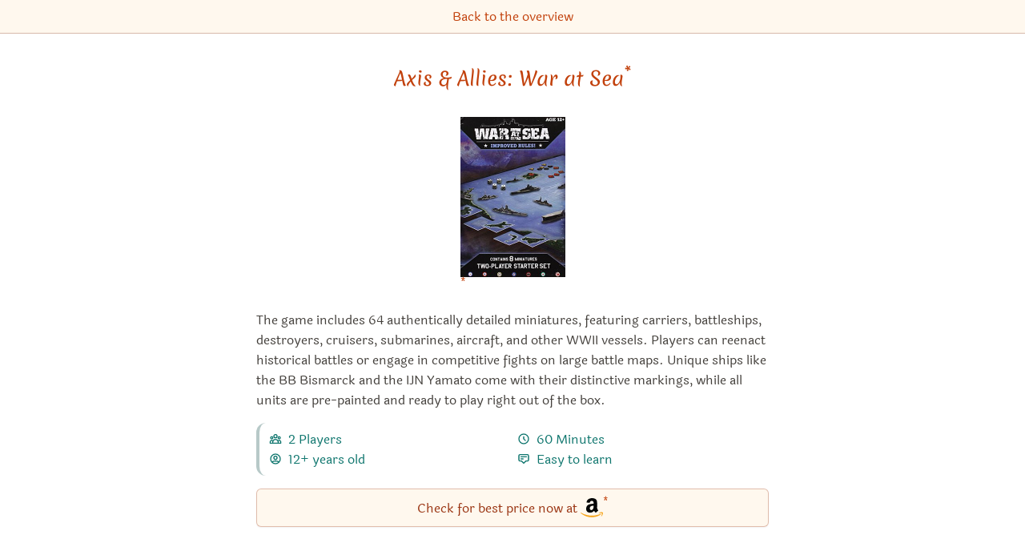

--- FILE ---
content_type: text/html; charset=utf-8
request_url: https://boardgame.tips/axis-and-allies-war-at-sea
body_size: 7902
content:
<!DOCTYPE html><html lang="en"><head><meta name="viewport" content="width=device-width"/><meta charSet="utf-8"/><title itemProp="name" lang="en">Axis &amp; Allies: War at Sea | Board game recommendations 2025</title><link rel="canonical" href="https://boardgame.tips/axis-and-allies-war-at-sea"/><link rel="alternate" hrefLang="x-default" href="https://spiele.tips/axis-and-allies-naval-miniatures-war-at-sea"/><link rel="alternate" hrefLang="de" href="https://spiele.tips/axis-and-allies-naval-miniatures-war-at-sea"/><link rel="alternate" hrefLang="en" href="https://boardgame.tips/axis-and-allies-war-at-sea"/><link rel="apple-touch-icon" sizes="180x180" href="/apple-touch-icon.png"/><link rel="icon" type="image/png" sizes="32x32" href="/favicon-32x32.png"/><link rel="icon" type="image/png" sizes="16x16" href="/favicon-16x16.png"/><link rel="manifest" href="/site.webmanifest"/><link rel="mask-icon" href="/safari-pinned-tab.svg" color="#5bbad5"/><meta name="description" content="The game includes 64 authentically detailed miniatures, featuring carriers, battleships, destroyers, cruisers, submarines, aircraft, and other WWII vessels. Players can reenact historical battles or engage in competitive fights on large battle maps. Unique ships like the BB Bismarck and the IJN Yamato come with their distinctive markings, while all units are pre-painted and ready to play right out of the box."/><meta name="robots" content="index,follow"/><meta name="theme-color" content="#ffffff"/><meta name="msapplication-TileColor" content="#da532c"/><meta property="og:title" content="Axis &amp; Allies: War at Sea"/><meta property="og:description" content="The game includes 64 authentically detailed miniatures, featuring carriers, battleships, destroyers, cruisers, submarines, aircraft, and other WWII vessels. Players can reenact historical battles or engage in competitive fights on large battle maps. Unique ships like the BB Bismarck and the IJN Yamato come with their distinctive markings, while all units are pre-painted and ready to play right out of the box."/><meta property="og:type" content="website"/><meta property="og:locale" content="de_DE"/><meta property="og:url" content="https://boardgame.tips"/><meta property="og:image" content="https://boardgame.tips/images/axis-and-allies-naval-miniatures-war-at-sea.jpg"/><meta property="og:site_name" content="The best board games at Tibi"/><meta property="twitter:card" content="summary"/><meta property="twitter:creator" content="Tibi"/><meta property="twitter:title" content="Axis &amp; Allies: War at Sea"/><meta property="twitter:description" content="The game includes 64 authentically detailed miniatures, featuring carriers, battleships, destroyers, cruisers, submarines, aircraft, and other WWII vessels. Players can reenact historical battles or engage in competitive fights on large battle maps. Unique ships like the BB Bismarck and the IJN Yamato come with their distinctive markings, while all units are pre-painted and ready to play right out of the box."/><meta name="google-adsense-account" content="ca-pub-7469240653233118"/><meta name="next-head-count" content="28"/><link rel="preload" href="/_next/static/css/49fc98351094b6bd.css" as="style"/><link rel="stylesheet" href="/_next/static/css/49fc98351094b6bd.css" data-n-g=""/><noscript data-n-css=""></noscript><script defer="" nomodule="" src="/_next/static/chunks/polyfills-5cd94c89d3acac5f.js"></script><script src="/_next/static/chunks/webpack-378e68e29c265886.js" defer=""></script><script src="/_next/static/chunks/framework-c4190dd27fdc6a34.js" defer=""></script><script src="/_next/static/chunks/main-187c128a4aca696c.js" defer=""></script><script src="/_next/static/chunks/pages/_app-9ccdb7ad49f96655.js" defer=""></script><script src="/_next/static/chunks/971-67d2d14d6ef3197a.js" defer=""></script><script src="/_next/static/chunks/457-b417702fa39f7c8e.js" defer=""></script><script src="/_next/static/chunks/288-77b25b51811f620a.js" defer=""></script><script src="/_next/static/chunks/pages/%5Bslug%5D-c24326a7adfff1c0.js" defer=""></script><script src="/_next/static/Csi_2VZwjFTjfu39OYDem/_buildManifest.js" defer=""></script><script src="/_next/static/Csi_2VZwjFTjfu39OYDem/_ssgManifest.js" defer=""></script><script src="/_next/static/Csi_2VZwjFTjfu39OYDem/_middlewareManifest.js" defer=""></script></head><body><div id="__next"><header class="print:hidden"><nav class="p-2 space-x-4 text-center border-0 border-b tibi-box"><a href="https://boardgame.tips/">Back to the overview</a></nav></header><main class="flex-1 max-w-3xl px-[5vw] pt-2 pb-16 m-auto undefined"><div class="flex flex-col"><h1><a href="/api/amazon/0786953853?title=Axis%20%26%20Allies%3A%20War%20at%20Sea" aria-label="Axis &amp; Allies: War at Sea bei Amazon" target="_blank" rel="noopener noreferrer">Axis &amp; Allies: War at Sea<sup><a href="#affiliateNote">*</a></sup></a></h1><div class="m-auto mt-4"><a href="/api/amazon/0786953853?title=Axis%20%26%20Allies%3A%20War%20at%20Sea" aria-label="Axis &amp; Allies: War at Sea bei Amazon" target="_blank" rel="noopener noreferrer"><img src="/images/axis-and-allies-naval-miniatures-war-at-sea.jpg" alt="Order Axis &amp; Allies: War at Sea at Amazon" width="131" height="200"/><sup><a href="#affiliateNote">*</a></sup></a></div><div class="description"><div><p>The game includes 64 authentically detailed miniatures, featuring carriers, battleships, destroyers, cruisers, submarines, aircraft, and other WWII vessels. Players can reenact historical battles or engage in competitive fights on large battle maps. Unique ships like the BB Bismarck and the IJN Yamato come with their distinctive markings, while all units are pre-painted and ready to play right out of the box.</p>
</div></div><ul class="inline-grid grid-cols-2 p-2 text-left border-l-4 rounded-xl border-secondary-900 border-opacity-30"><li class="text-secondary-700"><svg xmlns="http://www.w3.org/2000/svg" fill="none" viewBox="0 0 24 24" stroke="currentColor" aria-hidden="true" class="inline h-4 mb-1 ml-1 mr-2"><path stroke-linecap="round" stroke-linejoin="round" stroke-width="2" d="M17 20h5v-2a3 3 0 00-5.356-1.857M17 20H7m10 0v-2c0-.656-.126-1.283-.356-1.857M7 20H2v-2a3 3 0 015.356-1.857M7 20v-2c0-.656.126-1.283.356-1.857m0 0a5.002 5.002 0 019.288 0M15 7a3 3 0 11-6 0 3 3 0 016 0zm6 3a2 2 0 11-4 0 2 2 0 014 0zM7 10a2 2 0 11-4 0 2 2 0 014 0z"></path></svg><span>2<!-- --> <!-- -->Players</span></li><li class="text-secondary-700"><svg xmlns="http://www.w3.org/2000/svg" fill="none" viewBox="0 0 24 24" stroke="currentColor" aria-hidden="true" class="inline h-4 mb-1 ml-1 mr-2"><path stroke-linecap="round" stroke-linejoin="round" stroke-width="2" d="M12 8v4l3 3m6-3a9 9 0 11-18 0 9 9 0 0118 0z"></path></svg><span>60<!-- --> <!-- -->Minutes</span></li><li class="text-secondary-700"><svg xmlns="http://www.w3.org/2000/svg" fill="none" viewBox="0 0 24 24" stroke="currentColor" aria-hidden="true" class="inline h-4 mb-1 ml-1 mr-2"><path stroke-linecap="round" stroke-linejoin="round" stroke-width="2" d="M5.121 17.804A13.937 13.937 0 0112 16c2.5 0 4.847.655 6.879 1.804M15 10a3 3 0 11-6 0 3 3 0 016 0zm6 2a9 9 0 11-18 0 9 9 0 0118 0z"></path></svg><span>12+ years old</span></li><li class="text-secondary-700"><svg xmlns="http://www.w3.org/2000/svg" fill="none" viewBox="0 0 24 24" stroke="currentColor" aria-hidden="true" class="inline h-4 mb-1 ml-1 mr-2"><path stroke-linecap="round" stroke-linejoin="round" stroke-width="2" d="M7 8h10M7 12h4m1 8l-4-4H5a2 2 0 01-2-2V6a2 2 0 012-2h14a2 2 0 012 2v8a2 2 0 01-2 2h-3l-4 4z"></path></svg><span>Easy to learn</span></li></ul><div class="flex flex-col items-center mt-4"><a class="flex items-center justify-center w-full h-12 border rounded-md shadow-sm bg-opacity-40 bg-main-100 hover:bg-main-100 border-main-800 border-opacity-30 text-main-800 hover:text-main-800" href="/api/amazon/0786953853?title=Axis%20%26%20Allies%3A%20War%20at%20Sea" aria-label="Axis &amp; Allies: War at Sea bei Amazon" target="_blank" rel="noopener noreferrer">Check for best price now at<img class="ml-1 w-7" src="/amazon-icon.svg" alt="Amazon"/><sup><a href="#affiliateNote">*</a></sup></a></div><h2 class="mt-16 mb-6">We like Axis &amp; Allies: War at Sea so much that we recommend it in the following board game recommendation lists 2025</h2><ul><li>Position 17 in<!-- --> <a aria-label="Axis &amp; Allies: War at Sea also appears in this list" href="https://boardgame.tips/the-best-games-by-mike-elliott">The best games from Mike Elliott 🇺🇸👨</a></li><li>Position 13 in<!-- --> <a aria-label="Axis &amp; Allies: War at Sea also appears in this list" href="https://boardgame.tips/the-best-games-from-the-avalon-hill-game-co">The Best Games from The Avalon Hill Game Co 🇺🇸🏢</a></li></ul><h2 class="mt-16 mb-6">Games similar to Axis &amp; Allies: War at Sea</h2><div>You like Axis &amp; Allies: War at Sea and are on the lookout for a similar game?
    Then we recommend the following board games:</div><div class="mt-8"><div class="flex justify-center space-x-0.5 overflow-x-auto overflow-y-hidden" style="-webkit-overflow-scrolling:touch"><a aria-label="View the similar game Battle Masters" href="https://boardgame.tips/battle-masters"><img src="/images/die-claymore-saga.jpg" alt="All details for the board game Battle Masters and similar games" width="180.45112781954887" height="120"/></a><a aria-label="View the similar game Aeronautica Imperialis: Wings of Vengeance" href="https://boardgame.tips/aeronautica-imperialis-wings-of-vengeance"><img src="/images/aeronautica-imperialis-wings-of-vengeance.jpg" alt="All details for the board game Aeronautica Imperialis: Wings of Vengeance and similar games" width="135.21126760563382" height="120"/></a><a aria-label="View the similar game Mutant Chronicles Collectible Miniatures Game" href="https://boardgame.tips/mutant-chronicles-collectible-miniatures-game"><img src="/images/mutant-chronicles-collectible-miniatures-game.jpg" alt="All details for the board game Mutant Chronicles Collectible Miniatures Game and similar games" width="120" height="120"/></a><a aria-label="View the similar game Konflikt &#x27;47" href="https://boardgame.tips/konflikt-47"><img src="/images/konflikt-47.jpg" alt="All details for the board game Konflikt &#x27;47 and similar games" width="NaN" height="120"/></a><a aria-label="View the similar game In Magnificent Style: Pickett&#x27;s Charge at Gettysburg" href="https://boardgame.tips/in-magnificent-style-picketts-charge-at-gettysburg"><img src="/images/in-magnificent-style-picketts-charge-at-gettysburg.jpg" alt="All details for the board game In Magnificent Style: Pickett&#x27;s Charge at Gettysburg and similar games" width="76.5" height="120"/></a></div></div><script type="application/ld+json">{"@context":"http://schema.org/","@type":"Product","brand":"Avalon Hill Games, Inc.","description":"<p>The game includes 64 authentically detailed miniatures, featuring carriers, battleships, destroyers, cruisers, submarines, aircraft, and other WWII vessels. Players can reenact historical battles or engage in competitive fights on large battle maps. Unique ships like the BB Bismarck and the IJN Yamato come with their distinctive markings, while all units are pre-painted and ready to play right out of the box.</p>\n","image":"https://boardgame.tips/images/axis-and-allies-naval-miniatures-war-at-sea.jpg","name":"Axis & Allies: War at Sea","offers":{"@type":"Offer","availability":"https://schema.org/InStock","itemCondition":"https://schema.org/NewCondition","price":null,"priceCurrency":"EUR","seller":{"@type":"Organization","name":"amazon.de"},"url":"https://www.amazon.de/dp/0786953853/ref=nosim?tag=titv0f-21"},"sku":"axis-and-allies-war-at-sea","url":"https://boardgame.tips/axis-and-allies-war-at-sea","audience":{"@type":"PeopleAudience","suggestedMinAge":12}}</script></div></main><footer class="flex flex-col items-center px-4 py-8 text-center border-t tibi-box print:hidden"><a aria-label="Homepage" href="https://boardgame.tips/"><svg class="border border-dotted text-main-400 border-main-300 h-32" viewBox="0 0 150 150" version="1.1" xmlns="http://www.w3.org/2000/svg" fill="currentColor"><path d="M143.767977,150 L96.2268289,150 C108.361387,115.878204 124.547174,106.191627 139.601158,113.828664 C144.919752,116.52684 146.308692,128.583952 143.767977,150 Z M94.2621081,150 L2.84217094e-14,150 L2.84217094e-14,105.373779 C2.8388699,106.379684 5.89798337,106.92762 9.08642483,106.92762 C23.969968,106.92762 36.0354637,94.9881442 36.0354637,80.260055 C36.0354637,65.5319659 23.969968,53.5924906 9.08642483,53.5924906 C5.89798337,53.5924906 2.8388699,54.1404261 -1.2848389e-11,55.1463312 L2.84217094e-14,25.4786517 C10.28881,22.4872601 22.2590271,21.1537614 36.0354637,21.3458001 C52.687384,21.5779221 67.0454457,23.1676747 79.1455005,26.9481986 C79.077375,26.5319246 79.0155586,26.1197417 78.9600515,25.7116499 C84.0542785,19.090512 100.563867,10.519962 128.488818,-3.55271368e-14 L128.488818,110.231652 C128.372085,110.088913 128.255557,109.946307 128.139234,109.803833 C128.14298,109.878396 128.146695,109.953018 128.15038,110.0277 C116.033167,110.279396 103.967429,122.515949 94.2621081,150 Z M63.8111249,88.7309285 C59.9589137,88.7309285 56.8360795,85.6407113 56.8360795,81.8287353 C56.8360795,78.0167593 59.9589137,74.9265421 63.8111249,74.9265421 C67.663336,74.9265421 70.7861702,78.0167593 70.7861702,81.8287353 C70.7861702,85.6407113 67.663336,88.7309285 63.8111249,88.7309285 Z M14.3517124,88.7309285 C10.4995012,88.7309285 7.37666708,85.6407113 7.37666708,81.8287353 C7.37666708,78.0167593 10.4995012,74.9265421 14.3517124,74.9265421 C18.2039236,74.9265421 21.3267578,78.0167593 21.3267578,81.8287353 C21.3267578,85.6407113 18.2039236,88.7309285 14.3517124,88.7309285 Z M68.388678,106.92762 C83.2722211,106.92762 95.3377168,94.9881442 95.3377168,80.260055 C95.3377168,65.5319659 83.2722211,53.5924906 68.388678,53.5924906 C53.5051348,53.5924906 41.4396391,65.5319659 41.4396391,80.260055 C41.4396391,94.9881442 53.5051348,106.92762 68.388678,106.92762 Z M38.8908123,102.535315 L33.4588539,107.975566 L38.8994276,121.359478 L44.3400013,107.975566 L38.8908123,102.535315 Z"></path></svg></a><div class="mt-4 text-xl font-header">The best board games — recommended by Tibi</div><div id="affiliateNote" class="mt-4 text-center text-sm max-w-2xl">The links marked with * are so-called affiliate links. If a purchase is made via such a link, we receive a commission - for example, as an Amazon partner, we earn from qualified sales. There are no additional costs for you. Where, when and how you buy a product is of course up to you. Amazon and the Amazon logo are trademarks of Amazon.com, Inc. or its affiliates.</div><div class="mt-4 space-x-4"><a href="https://boardgame.tips/">Homepage</a><a href="https://boardgame.tips/imprint">Imprint</a><a href="https://boardgame.tips/data-privacy">Data Privacy</a><a href="https://boardgame.tips/contact-us">Contact us</a></div><div class="flex mt-4 space-x-4"><a href="https://spiele.tips/"><img alt="Besuche unsere Seite auf Deutsch" width="20" height="20" src="/icon-de.svg"/></a><a href="https://boardgame.tips/"><img alt="View this website in English" width="20" height="20" src="/icon-en.svg"/></a></div></footer></div><script id="__NEXT_DATA__" type="application/json">{"props":{"pageProps":{"collections":[{"slug":"the-best-games-by-mike-elliott","annotate":[30164,196105,215341,91536,42257,148575,259571,158275,192701,160902,264157,138649,116998,40386,177939,270138,53953,1460,25794,85897,140865,183572,182770,168998,173294,36751,152765,147363,79127,295574],"category":{"Game authors":"Male"},"cocoon":{"extends":"../de/die-besten-spiele-von-mike-elliott.md"},"dataSize":82,"items":["mechwarrior-solaris-vii","speechless","thunderstone-quest","quarriors","battle-spirits-trading-card-game","marvel-dice-masters-avengers-vs-x-men","quarriors-qultimate-quedition","marvel-dice-masters-uncanny-x-men","final-touch","dungeons-and-dragons-dice-masters-battle-for-faerun","star-trek-conflick-in-the-neutral-zone","dc-comics-dice-masters-justice-league","thunderstone-advance-towers-of-ruin","marvel-dice-masters-the-amazing-spider-man","terror-below","thunderstone","axis-and-allies-war-at-sea","thunderstone-dragonspire","agent-hunter","dungeons-and-dragons-dice-masters-faerun-under-siege","dc-comics-dice-masters-worlds-finest","marvel-dice-masters-age-of-ultron","dc-comics-dice-masters-war-of-light","dc-heroclix-batman-alpha","thunderstone-advance-worlds-collide","yu-gi-oh-dice-masters","star-trek-fleet-captains","dice-masters","thunderstone-starter-set","marvel-dice-masters-civil-war"],"layout":"collection","meta":null,"shortTitle":"Mike Elliott🇺🇸👨","title":"The best games from Mike Elliott 🇺🇸👨","slugAlias":[],"content":null,"image":[]},{"slug":"the-best-games-from-the-avalon-hill-game-co","annotate":[699,5,551,18,10547,105,1705,358504,1982,120,1662,216201,25794,228660,4282,234,594,224,264,782,2553,1576,1233,121657,1970,35052,230,1206,188,133956],"category":"Game publishers","cocoon":{"extends":"../de/die-besten-spiele-von-the-avalon-hill-game-co.md"},"dataSize":204,"items":["heroquest","acquire","battle-cry","robo-rally-original-1994-edition","betrayal-at-house-on-the-hill","colossal-arena","slapshot","betrayal-at-house-on-the-hill-third-edition","black-spy","hoity-toity-spiel-des-jahres-1990-winner","napoleon-the-waterloo-campaign-1815","robo-rally-2016-edition","axis-and-allies-war-at-sea","betrayal-at-baldurs-gate","greed","hannibal-rome-vs-carthage","sleuth","history-of-the-world-avalon-hill","enemy-in-sight","win-place-and-show","bali-mb-games-edition","gettysburg-125th-anniversary-edition","facts-in-five","axis-and-allies-air-force-miniatures-angels-20","oh-wah-ree","axis-and-allies-anniversary-edition","merchant-of-venus","venture","go","axis-and-allies-wwi-1914"],"meta":null,"shortTitle":"The Avalon Hill Game Co🇺🇸🏢","title":"The Best Games from The Avalon Hill Game Co 🇺🇸🏢","slugAlias":[],"content":null,"image":[]}],"details":{"amazonPrice":null,"asin":"0786953853","collections":[{"position":16,"slug":"the-best-games-by-mike-elliott"},{"position":12,"slug":"the-best-games-from-the-avalon-hill-game-co"}],"content":"","description":"\u003cp\u003eThe game includes 64 authentically detailed miniatures, featuring carriers, battleships, destroyers, cruisers, submarines, aircraft, and other WWII vessels. Players can reenact historical battles or engage in competitive fights on large battle maps. Unique ships like the BB Bismarck and the IJN Yamato come with their distinctive markings, while all units are pre-painted and ready to play right out of the box.\u003c/p\u003e\n","imageHeight":400,"imageWidth":262,"priceMultiplier":null,"publishers":["Avalon Hill Games, Inc."],"related":[{"distance":0.26,"slug":"battle-masters"},{"distance":0.28,"slug":"aeronautica-imperialis-wings-of-vengeance"},{"distance":0.32,"slug":"mutant-chronicles-collectible-miniatures-game"},{"distance":0.35,"slug":"konflikt-47"},{"distance":0.38,"slug":"in-magnificent-style-picketts-charge-at-gettysburg"}],"slug":{"de":"axis-and-allies-naval-miniatures-war-at-sea","en":"axis-and-allies-war-at-sea"},"slugAlias":[],"summary":"\u003cp\u003eThe game includes 64 authentically detailed miniatures, featuring carriers, battleships, destroyers, cruisers, submarines, aircraft, and other WWII vessels. Players can reenact historical battles or engage in competitive fights on large battle maps. Unique ships like the BB Bismarck and the IJN Yamato come with their distinctive markings, while all units are pre-painted and ready to play right out of the box.","tagCloud":[{"slug":"the-best-games-by-mike-elliott","tag":"Mike Elliott🇺🇸👨","weight":1.3},{"slug":"the-best-games-from-the-avalon-hill-game-co","tag":"The Avalon Hill Game Co🇺🇸🏢","weight":1.4}],"title":{"de":"Axis \u0026 Allies Naval Miniatures: War at Sea","en":"Axis \u0026 Allies: War at Sea"},"videos":[],"age_min":12,"complexity":2.106060606060606,"num_players_max":2,"num_players_min":2,"playtime_max":60,"playtime_min":60},"related":[{"amazonPrice":null,"asin":"B001F4NPWK","collections":[{"position":3,"slug":"the-best-games-where-the-starting-player-is-determined-randomly"}],"content":"","description":"","imageHeight":266,"imageWidth":400,"priceMultiplier":null,"publishers":["Milton Bradley","MB Spiele"],"related":[{"distance":0.78,"slug":"aeronautica-imperialis-wings-of-vengeance"},{"distance":0.85,"slug":"manoeuvre-distant-lands"},{"distance":0.89,"slug":"in-magnificent-style-picketts-charge-at-gettysburg"},{"distance":0.91,"slug":"tanks-panther-vs-sherman-starter-set"},{"distance":0.93,"slug":"1775-rebellion"}],"slug":{"de":"die-claymore-saga","en":"battle-masters"},"slugAlias":[],"summary":"","tagCloud":[{"slug":"the-best-games-where-the-starting-player-is-determined-randomly","tag":"Turn order: random","weight":1.5}],"title":{"de":"Die Claymore Saga","en":"Battle Masters"},"videos":[],"age_min":9,"complexity":1.8655913978494623,"num_players_max":2,"num_players_min":2,"playtime_max":60,"playtime_min":60},{"amazonPrice":null,"asin":"B07X6DHRJH","collections":[{"position":7,"slug":"the-best-games-from-games-workshop-ltd"},{"position":23,"slug":"the-best-games-where-you-have-points-for-the-movement-of-your-character"}],"content":"","description":"","imageHeight":355,"imageWidth":400,"priceMultiplier":null,"publishers":["Games Workshop Ltd."],"related":[{"distance":0.53,"slug":"ogre"},{"distance":0.62,"slug":"memoir-44"},{"distance":0.77,"slug":"talon"},{"distance":0.78,"slug":"battle-masters"},{"distance":0.8,"slug":"dust-1947"}],"slug":{"de":"aeronautica-imperialis-wings-of-vengeance","en":"aeronautica-imperialis-wings-of-vengeance"},"slugAlias":[],"summary":"","tagCloud":[{"slug":"the-best-games-from-games-workshop-ltd","tag":"Games Workshop Ltd.🏴󠁧󠁢󠁥󠁮󠁧󠁿🏢","weight":1.6},{"slug":"the-best-games-where-you-have-points-for-the-movement-of-your-character","tag":"Movement Points","weight":1.1}],"title":{"de":"Aeronautica Imperialis: Wings of Vengeance","en":"Aeronautica Imperialis: Wings of Vengeance"},"videos":[],"age_min":14,"complexity":2,"num_players_max":2,"num_players_min":2,"playtime_max":90,"playtime_min":45},{"amazonPrice":null,"asin":"1589943058","collections":[{"position":18,"slug":"the-best-games-by-christian-t-petersen"},{"position":9,"slug":"the-best-games-by-nate-french"}],"content":"","description":"","imageHeight":400,"imageWidth":400,"priceMultiplier":null,"publishers":["Fantasy Flight Games"],"related":[{"distance":0.71,"slug":"deadzone"},{"distance":0.73,"slug":"manoeuvre-distant-lands"},{"distance":0.81,"slug":"star-wars-x-wing-miniatures-game-slave-i-expansion"},{"distance":0.82,"slug":"star-wars-x-wing-miniatures-game-millennium-falcon-expansion"},{"distance":0.85,"slug":"battlelore-epic-fantasy-adventures-first-edition"}],"slug":{"de":"mutant-chronicles-collectible-miniatures-game","en":"mutant-chronicles-collectible-miniatures-game"},"slugAlias":[],"summary":"","tagCloud":[{"slug":"the-best-games-by-christian-t-petersen","tag":"Christian T. Petersen🇺🇸👨","weight":1.1},{"slug":"the-best-games-by-nate-french","tag":"Nate French🇺🇸👨","weight":1}],"title":{"de":"Mutant Chronicles Collectible Miniatures Game","en":"Mutant Chronicles Collectible Miniatures Game"},"videos":[],"age_min":12,"complexity":2.441860465116279,"num_players_max":2,"num_players_min":2,"playtime_max":60,"playtime_min":60},{"amazonPrice":null,"asin":null,"collections":[],"content":"","description":"","imageHeight":null,"imageWidth":null,"priceMultiplier":null,"publishers":[],"related":[{"distance":0.34,"slug":"bolt-action"},{"distance":0.55,"slug":"de-bellis-antiquitatis-quick-play-wargame-rules-with-army-lists-for-ancient-and-medieval-battles"},{"distance":0.57,"slug":"dust-1947"},{"distance":0.57,"slug":"dust-tactics"},{"distance":0.58,"slug":"frostgrave-second-edition"}],"slug":{"de":"konflikt-47","en":"konflikt-47"},"slugAlias":[],"summary":"","tagCloud":[],"title":{"en":"Konflikt '47"},"videos":[],"age_min":12,"num_players_max":6,"num_players_min":2},{"amazonPrice":null,"asin":"B009VQ0ZR2","collections":[{"position":12,"slug":"the-best-board-games-to-play-only-solo-solitaire"},{"position":13,"slug":"the-best-games-set-in-napoleons-time"},{"position":0,"slug":"the-best-games-set-in-the-american-civil-war"},{"position":2,"slug":"the-best-games-set-in-the-civil-war"},{"position":14,"slug":"the-best-games-set-in-the-usa"},{"position":29,"slug":"the-best-games-with-irregular-and-or-unpredictable-events"},{"position":21,"slug":"the-best-simulation-board-card-and-dice-games"},{"position":17,"slug":"the-best-war-board-card-and-dice-games"}],"content":"","description":"","imageHeight":400,"imageWidth":255,"priceMultiplier":null,"publishers":["Victory Point Games"],"related":[{"distance":0.84,"slug":"battle-masters"},{"distance":0.89,"slug":"israeli-air-force-leader"},{"distance":0.92,"slug":"antietam-1862"},{"distance":0.96,"slug":"castle-itter-the-strangest-battle-of-wwii"},{"distance":0.99,"slug":"aeronautica-imperialis-wings-of-vengeance"}],"slug":{"de":"in-magnificent-style-picketts-charge-at-gettysburg","en":"in-magnificent-style-picketts-charge-at-gettysburg"},"slugAlias":[],"summary":"","tagCloud":[{"slug":"the-best-board-games-to-play-only-solo-solitaire","tag":"only alone","weight":1.4},{"slug":"the-best-games-set-in-napoleons-time","tag":"Napoleon-Era🎠","weight":1.4},{"slug":"the-best-games-set-in-the-american-civil-war","tag":"American Civil War🇺🇸⚔️","weight":2.1},{"slug":"the-best-games-set-in-the-civil-war","tag":"Civil War⚔️","weight":1.6},{"slug":"the-best-games-set-in-the-usa","tag":"USA🇺🇸","weight":1.3},{"slug":"the-best-games-with-irregular-and-or-unpredictable-events","tag":"Random Events","weight":1},{"slug":"the-best-simulation-board-card-and-dice-games","tag":"Simulation","weight":1.2},{"slug":"the-best-war-board-card-and-dice-games","tag":"War⚔️","weight":1.2}],"title":{"de":"In Magnificent Style: Pickett's Charge at Gettysburg","en":"In Magnificent Style: Pickett's Charge at Gettysburg"},"videos":[],"age_min":13,"complexity":1.8717948717948718,"num_players_max":1,"num_players_min":1,"playtime_max":60,"playtime_min":60}],"type":"details"},"__N_SSG":true},"page":"/[slug]","query":{"slug":"axis-and-allies-war-at-sea"},"buildId":"Csi_2VZwjFTjfu39OYDem","isFallback":false,"gsp":true,"locale":"en","locales":["de","en"],"defaultLocale":"de","domainLocales":[{"domain":"spiele.tips","defaultLocale":"de"},{"domain":"boardgame.tips","defaultLocale":"en"}],"scriptLoader":[]}</script><script async="" src="https://www.googletagmanager.com/gtag/js?id=${site.gaTrackingId}"></script><script><!-- Google tag (gtag.js) -->
    window.dataLayer = window.dataLayer || [];
    function gtag(){dataLayer.push(arguments);}
    gtag('js', new Date());
    gtag('config', 'G-M0SCXLWFQ3', {'anonymize_ip': true});</script></body></html>

--- FILE ---
content_type: text/html; charset=utf-8
request_url: https://boardgame.tips/_next/data/Csi_2VZwjFTjfu39OYDem/en.json
body_size: 18981
content:
{"pageProps":{"categories":[{"slug":"bargain","categories":[],"collections":["the-best-board-game-deals-on-amazon","the-best-board-games-for-10-euros","the-best-board-games-under-20-euros","the-best-board-games-under-30-euros","the-best-board-games-under-40-euros"],"name":"Bargain","parent":null,"content":null,"meta":null,"path":"categories/en/bargain.md"},{"slug":"difficulty-level","categories":[],"collections":["the-best-board-games-for-hardcore-gamers","the-best-board-games-for-sophisticated-players","the-best-games-for-the-whole-family","the-best-simple-board-games"],"name":"Difficulty level","parent":null,"content":null,"meta":null,"path":"categories/en/difficulty-level.md"},{"slug":"educational-games","categories":[],"collections":["the-best-educational-board-card-and-dice-games"],"name":"Educational Games","parent":null,"content":null,"meta":null,"path":"categories/en/educational-games.md"},{"slug":"favorite-games-su-and-sd","categories":[],"collections":["the-137-favorite-games-of-quinn-from-su-and-sd","the-59-favorite-games-of-matt-from-su-and-sd"],"name":"SU&SD","parent":"favorite-games","content":null,"meta":null,"path":"categories/en/favorite-games-su-and-sd.md"},{"slug":"favorite-games-tibi-team","categories":[],"collections":["the-favorite-games-of-andi","the-favorite-games-of-cami","the-favorite-games-of-sebi"],"name":"Tibi Team","parent":"favorite-games","content":null,"meta":null,"path":"categories/en/favorite-games-tibi-team.md"},{"slug":"favorite-games","categories":["favorite-games-su-and-sd","favorite-games-tibi-team"],"collections":["the-137-favorite-games-of-quinn-from-su-and-sd","the-59-favorite-games-of-matt-from-su-and-sd","the-favorite-games-of-alan-r-moon","the-favorite-games-of-andi","the-favorite-games-of-cami","the-favorite-games-of-sebi"],"name":"Favorite games","parent":null,"content":null,"meta":null,"path":"categories/en/favorite-games.md"},{"slug":"game-authors-female","categories":[],"collections":["the-best-games-by-doris-matthaeus","the-best-games-by-emma-larkins","the-best-games-by-gaby-weidling","the-best-games-by-inka-brand","the-best-games-by-lena-burkhardt","the-best-games-by-rita-modl","the-best-games-by-sophia-wagner","the-best-games-by-tanis-oconnor"],"name":"Female","parent":"game-authors","content":null,"meta":null,"path":"categories/en/game-authors-female.md"},{"slug":"game-authors-male","categories":[],"collections":["the-best-games-by-alan-r-moon","the-best-games-by-alex-randolph","the-best-games-by-alexander-pfister","the-best-games-by-andreas-seyfarth","the-best-games-by-andreas-steding","the-best-games-by-antoine-bauza","the-best-games-by-ben-pinchback","the-best-games-by-bruno-cathala","the-best-games-by-bruno-faidutti","the-best-games-by-bruno-sautter","the-best-games-by-chad-brown","the-best-games-by-christian-t-petersen","the-best-games-by-corey-konieczka","the-best-games-by-dirk-henn","the-best-games-by-donald-x-vaccarino","the-best-games-by-emerson-matsuuchi","the-best-games-by-eric-m-lang","the-best-games-by-friedemann-friese","the-best-games-by-grzegorz-rejchtman","the-best-games-by-guenter-burkhardt","the-best-games-by-ignacy-trzewiczek","the-best-games-by-james-ernest","the-best-games-by-jamey-stegmaier","the-best-games-by-jean-baptiste-lullien","the-best-games-by-jeroen-doumen","the-best-games-by-jonathan-gilmour","the-best-games-by-justin-gary","the-best-games-by-kevin-wilson","the-best-games-by-klaus-juergen-wrede","the-best-games-by-klaus-teuber","the-best-games-by-kristian-amundsen-ostby","the-best-games-by-lorenzo-silva","the-best-games-by-ludovic-maublanc","the-best-games-by-mac-gerdts","the-best-games-by-markus-brand","the-best-games-by-martin-wallace","the-best-games-by-matt-leacock","the-best-games-by-matt-riddle","the-best-games-by-matthias-cramer","the-best-games-by-michael-kiesling","the-best-games-by-michael-rieneck","the-best-games-by-michael-schacht","the-best-games-by-mike-elliott","the-best-games-by-mike-selinker","the-best-games-by-nate-french","the-best-games-by-nicolas-raoult","the-best-games-by-paolo-mori","the-best-games-by-paul-peterson","the-best-games-by-peter-lee","the-best-games-by-phil-eklund","the-best-games-by-phil-walker-harding","the-best-games-by-prospero-hall","the-best-games-by-raphael-guiton","the-best-games-by-reiner-knizia","the-best-games-by-richard-borg","the-best-games-by-richard-garfield","the-best-games-by-rob-daviau","the-best-games-by-robert-dougherty","the-best-games-by-ruediger-dorn","the-best-games-by-sebastien-pauchon","the-best-games-by-seiji-kanai","the-best-games-by-sid-sackson","the-best-games-by-simone-luciani","the-best-games-by-stefan-dorra","the-best-games-by-stefan-feld","the-best-games-by-steve-jackson","the-best-games-by-ted-alspach","the-best-games-by-thomas-lehmann","the-best-games-by-thomas-sing","the-best-games-by-urs-hostettler","the-best-games-by-uwe-rosenberg","the-best-games-by-vital-lacerda","the-best-games-by-vlaada-chvatil","the-best-games-by-wolfgang-kramer","the-best-games-by-wolfgang-warsch"],"name":"Male","parent":"game-authors","content":null,"meta":null,"path":"categories/en/game-authors-male.md"},{"slug":"game-authors","categories":["game-authors-male","game-authors-female"],"collections":["the-best-games-by-alan-r-moon","the-best-games-by-alex-randolph","the-best-games-by-alexander-pfister","the-best-games-by-andreas-seyfarth","the-best-games-by-andreas-steding","the-best-games-by-antoine-bauza","the-best-games-by-ben-pinchback","the-best-games-by-bruno-cathala","the-best-games-by-bruno-faidutti","the-best-games-by-bruno-sautter","the-best-games-by-chad-brown","the-best-games-by-christian-t-petersen","the-best-games-by-corey-konieczka","the-best-games-by-dirk-henn","the-best-games-by-donald-x-vaccarino","the-best-games-by-doris-matthaeus","the-best-games-by-emerson-matsuuchi","the-best-games-by-emma-larkins","the-best-games-by-eric-m-lang","the-best-games-by-friedemann-friese","the-best-games-by-gaby-weidling","the-best-games-by-grzegorz-rejchtman","the-best-games-by-guenter-burkhardt","the-best-games-by-ignacy-trzewiczek","the-best-games-by-inka-brand","the-best-games-by-james-ernest","the-best-games-by-jamey-stegmaier","the-best-games-by-jean-baptiste-lullien","the-best-games-by-jeroen-doumen","the-best-games-by-jonathan-gilmour","the-best-games-by-justin-gary","the-best-games-by-kevin-wilson","the-best-games-by-klaus-juergen-wrede","the-best-games-by-klaus-teuber","the-best-games-by-kristian-amundsen-ostby","the-best-games-by-lena-burkhardt","the-best-games-by-lorenzo-silva","the-best-games-by-ludovic-maublanc","the-best-games-by-mac-gerdts","the-best-games-by-markus-brand","the-best-games-by-martin-wallace","the-best-games-by-matt-leacock","the-best-games-by-matt-riddle","the-best-games-by-matthias-cramer","the-best-games-by-michael-kiesling","the-best-games-by-michael-rieneck","the-best-games-by-michael-schacht","the-best-games-by-mike-elliott","the-best-games-by-mike-selinker","the-best-games-by-nate-french","the-best-games-by-nicolas-raoult","the-best-games-by-paolo-mori","the-best-games-by-paul-peterson","the-best-games-by-peter-lee","the-best-games-by-phil-eklund","the-best-games-by-phil-walker-harding","the-best-games-by-prospero-hall","the-best-games-by-raphael-guiton","the-best-games-by-reiner-knizia","the-best-games-by-richard-borg","the-best-games-by-richard-garfield","the-best-games-by-rita-modl","the-best-games-by-rob-daviau","the-best-games-by-robert-dougherty","the-best-games-by-ruediger-dorn","the-best-games-by-sebastien-pauchon","the-best-games-by-seiji-kanai","the-best-games-by-sid-sackson","the-best-games-by-simone-luciani","the-best-games-by-sophia-wagner","the-best-games-by-stefan-dorra","the-best-games-by-stefan-feld","the-best-games-by-steve-jackson","the-best-games-by-tanis-oconnor","the-best-games-by-ted-alspach","the-best-games-by-thomas-lehmann","the-best-games-by-thomas-sing","the-best-games-by-urs-hostettler","the-best-games-by-uwe-rosenberg","the-best-games-by-vital-lacerda","the-best-games-by-vlaada-chvatil","the-best-games-by-wolfgang-kramer","the-best-games-by-wolfgang-warsch"],"name":"Game authors","parent":null,"content":null,"meta":null,"path":"categories/en/game-authors.md"},{"slug":"game-awards-a-la-carte","categories":[],"collections":["all-a-la-carte-1991-game-award-winners-and-nominees","all-a-la-carte-1992-game-award-winners-and-nominees","all-a-la-carte-1993-game-award-winners-and-nominees","all-a-la-carte-1994-game-award-winners-and-nominees","all-a-la-carte-1995-game-award-winners-and-nominees","all-a-la-carte-1996-game-award-winners-and-nominees","all-a-la-carte-1997-game-award-winners-and-nominees","all-a-la-carte-1998-game-award-winners-and-nominees","all-a-la-carte-1999-game-award-winners-and-nominees","all-a-la-carte-2000-game-award-winners-and-nominees","all-a-la-carte-2001-game-award-winners-and-nominees","all-a-la-carte-2002-game-award-winners-and-nominees","all-a-la-carte-2003-game-award-winners-and-nominees","all-a-la-carte-2004-game-award-winners-and-nominees","all-a-la-carte-2005-game-award-winners-and-nominees","all-a-la-carte-2006-game-award-winners-and-nominees","all-a-la-carte-2007-game-award-winners-and-nominees","all-a-la-carte-2008-game-award-winners-and-nominees","all-a-la-carte-2009-game-award-winners-and-nominees","all-a-la-carte-2010-game-award-winners-and-nominees","all-a-la-carte-2011-game-award-winners-and-nominees","all-a-la-carte-2012-game-award-winners-and-nominees","all-a-la-carte-2013-game-award-winners-and-nominees","all-a-la-carte-2014-game-award-winners-and-nominees","all-a-la-carte-2015-game-award-winners-and-nominees","all-a-la-carte-2016-game-award-winners-and-nominees","all-a-la-carte-2017-game-award-winners-and-nominees","all-a-la-carte-2018-game-award-winners-and-nominees","all-a-la-carte-2019-game-award-winners-and-nominees","all-a-la-carte-2020-game-award-winners-and-nominees","all-a-la-carte-2021-game-award-winners-and-nominees","all-a-la-carte-2022-game-award-winners-and-nominees","all-a-la-carte-2023-game-award-winners-and-nominees","all-a-la-carte-2024-game-award-winners-and-nominees"],"name":"À la carte","parent":"game-awards","toc":"/\\d{4}/","content":null,"meta":null,"path":"categories/en/game-awards-a-la-carte.md"},{"slug":"game-awards-as-d-or-jeu-de-l-annee","categories":[],"collections":["all-as-dor-1989-game-award-winners-and-nominees-compared","all-as-dor-1990-game-award-winners-and-nominees-compared","all-as-dor-1992-game-award-winners-and-nominees-compared","all-as-dor-1993-game-award-winners-and-nominees-compared","all-as-dor-1994-game-award-winners-and-nominees-compared","all-as-dor-1995-game-award-winners-and-nominees-compared","all-as-dor-1996-game-award-winners-and-nominees-compared","all-as-dor-1997-game-award-winners-and-nominees-compared","all-as-dor-1998-game-award-winners-and-nominees-compared","all-as-dor-1999-game-award-winners-and-nominees-compared","all-as-dor-2000-game-award-winners-and-nominees-compared","all-as-dor-2001-game-award-winners-and-nominees-compared","all-as-dor-2002-game-award-winners-and-nominees-compared","all-as-dor-2003-game-award-winners-and-nominees-compared","all-as-dor-2004-game-award-winners-and-nominees-compared","all-as-dor-2006-game-award-winners-and-nominees-compared","all-as-dor-2007-game-award-winners-and-nominees-compared","all-as-dor-2008-game-award-winners-and-nominees-compared","all-as-dor-2009-game-award-winners-and-nominees-compared","all-as-dor-2010-game-award-winners-and-nominees-compared","all-as-dor-2011-game-award-winners-and-nominees-compared","all-as-dor-2012-game-award-winners-and-nominees-compared","all-as-dor-2013-game-award-winners-and-nominees-compared","all-as-dor-2014-game-award-winners-and-nominees-compared","all-as-dor-2015-game-award-winners-and-nominees-compared","all-as-dor-2016-game-award-winners-and-nominees-compared","all-as-dor-2017-game-award-winners-and-nominees-compared","all-as-dor-2018-game-award-winners-and-nominees-compared","all-as-dor-2019-game-award-winners-and-nominees-compared","all-as-dor-2020-game-award-winners-and-nominees-compared","all-as-dor-2021-game-award-winners-and-nominees-compared","all-as-dor-2022-game-award-winners-and-nominees-compared","all-as-dor-2023-game-award-winners-and-nominees-compared","all-as-dor-2024-game-award-winners-and-nominees-compared","all-as-dor-jeu-de-lannee-board-game-prize-winners","the-best-as-dor-jeu-de-lannee-award-nominees","the-best-as-dor-jeu-de-lannee-children-game-winners-and-nominees","the-best-as-dor-jeu-de-lannee-expert-game-winners-and-nominees","the-best-as-dor-jeu-de-lannee-main-award-winners-and-nominees"],"name":"As d'Or - Jeu de l'Année","parent":"game-awards","toc":"/\\d{4}/","content":null,"meta":null,"path":"categories/en/game-awards-as-d-or-jeu-de-l-annee.md"},{"slug":"game-awards-deutscher-spielepreis","categories":[],"collections":["all-deutscher-spielepreis-1990-game-award-winners-and-nominees","all-deutscher-spielepreis-1991-game-award-winners-and-nominees","all-deutscher-spielepreis-1992-game-award-winners-and-nominees","all-deutscher-spielepreis-1993-game-award-winners-and-nominees","all-deutscher-spielepreis-1994-game-award-winners-and-nominees","all-deutscher-spielepreis-1995-game-award-winners-and-nominees","all-deutscher-spielepreis-1996-game-award-winners-and-nominees","all-deutscher-spielepreis-1997-game-award-winners-and-nominees","all-deutscher-spielepreis-1998-game-award-winners-and-nominees","all-deutscher-spielepreis-1999-game-award-winners-and-nominees","all-deutscher-spielepreis-2000-game-award-winners-and-nominees","all-deutscher-spielepreis-2001-game-award-winners-and-nominees","all-deutscher-spielepreis-2002-game-award-winners-and-nominees","all-deutscher-spielepreis-2003-game-award-winners-and-nominees","all-deutscher-spielepreis-2004-game-award-winners-and-nominees","all-deutscher-spielepreis-2005-game-award-winners-and-nominees","all-deutscher-spielepreis-2006-game-award-winners-and-nominees","all-deutscher-spielepreis-2007-game-award-winners-and-nominees","all-deutscher-spielepreis-2008-game-award-winners-and-nominees","all-deutscher-spielepreis-2009-game-award-winners-and-nominees","all-deutscher-spielepreis-2010-game-award-winners-and-nominees","all-deutscher-spielepreis-2011-game-award-winners-and-nominees","all-deutscher-spielepreis-2012-game-award-winners-and-nominees","all-deutscher-spielepreis-2013-game-award-winners-and-nominees","all-deutscher-spielepreis-2014-game-award-winners-and-nominees","all-deutscher-spielepreis-2015-game-award-winners-and-nominees","all-deutscher-spielepreis-2016-game-award-winners-and-nominees","all-deutscher-spielepreis-2017-game-award-winners-and-nominees","all-deutscher-spielepreis-2018-game-award-winners-and-nominees","all-deutscher-spielepreis-2019-game-award-winners-and-nominees","all-deutscher-spielepreis-2020-game-award-winners-and-nominees","all-deutscher-spielepreis-2021-game-award-winners-and-nominees","all-deutscher-spielepreis-2022-game-award-winners-and-nominees","all-deutscher-spielepreis-2023-game-award-winners-and-nominees","all-deutscher-spielepreis-2024-game-award-winners-and-nominees","the-best-deutscher-kinderspielepreis-award-winners-and-nominees"],"name":"Deutscher Spielepreis","parent":"game-awards","toc":"/\\d{4}/","content":null,"meta":null,"path":"categories/en/game-awards-deutscher-spielepreis.md"},{"slug":"game-awards-graf-ludo","categories":[],"collections":["all-graf-ludo-2009-winners-and-nominees","all-graf-ludo-2010-winners-and-nominees","all-graf-ludo-2011-winners-and-nominees","all-graf-ludo-2012-winners-and-nominees","all-graf-ludo-2013-winners-and-nominees","all-graf-ludo-2014-winners-and-nominees","all-graf-ludo-2015-winners-and-nominees","all-graf-ludo-2016-winners-and-nominees","all-graf-ludo-2017-winners-and-nominees","all-graf-ludo-2018-winners-and-nominees","all-graf-ludo-2019-winners-and-nominees","all-graf-ludo-2021-winners-and-nominees","all-graf-ludo-2022-winners-and-nominees","all-graf-ludo-2023-winners-and-nominees","the-best-graf-ludo-children-games-graphic-award-winning-board-games","the-best-graf-ludo-family-games-graphic-award-winning-board-games"],"name":"Graf Ludo","parent":"game-awards","content":null,"meta":null,"path":"categories/en/game-awards-graf-ludo.md"},{"slug":"game-awards-hunter-and-cron","categories":[],"collections":["all-hunter-and-cron-2017-game-award-winners","all-hunter-and-cron-2018-game-award-winners","all-hunter-and-cron-2019-game-award-winners-and-nominees","all-hunter-and-cron-2020-game-award-winners-and-nominees","all-hunter-and-cron-2021-game-award-winners-and-nominees"],"name":"Hunter & Cron","parent":"game-awards","toc":"/\\d{4}/","content":null,"meta":null,"path":"categories/en/game-awards-hunter-and-cron.md"},{"slug":"game-awards-spiel-des-jahres","categories":[],"collections":["all-spiel-des-jahres-1979-game-award-winners-and-nominees","all-spiel-des-jahres-1980-game-award-winners-and-nominees","all-spiel-des-jahres-1981-game-award-winners-and-nominees","all-spiel-des-jahres-1982-game-award-winners-and-nominees","all-spiel-des-jahres-1983-game-award-winners-and-nominees","all-spiel-des-jahres-1984-game-award-winners-and-nominees","all-spiel-des-jahres-1985-game-award-winners-and-nominees","all-spiel-des-jahres-1986-game-award-winners-and-nominees","all-spiel-des-jahres-1987-game-award-winners-and-nominees","all-spiel-des-jahres-1988-game-award-winners-and-nominees","all-spiel-des-jahres-1989-game-award-winners-and-nominees","all-spiel-des-jahres-1990-game-award-winners-and-nominees","all-spiel-des-jahres-1991-game-award-winners-and-nominees","all-spiel-des-jahres-1992-game-award-winners-and-nominees","all-spiel-des-jahres-1993-game-award-winners-and-nominees","all-spiel-des-jahres-1994-game-award-winners-and-nominees","all-spiel-des-jahres-1995-game-award-winners-and-nominees","all-spiel-des-jahres-1996-game-award-winners-and-nominees","all-spiel-des-jahres-1997-game-award-winners-and-nominees","all-spiel-des-jahres-1998-game-award-winners-and-nominees","all-spiel-des-jahres-1999-game-award-winners-and-nominees","all-spiel-des-jahres-2000-game-award-winners-and-nominees","all-spiel-des-jahres-2001-game-award-winners-and-nominees","all-spiel-des-jahres-2002-game-award-winners-and-nominees","all-spiel-des-jahres-2003-game-award-winners-and-nominees","all-spiel-des-jahres-2004-game-award-winners-and-nominees","all-spiel-des-jahres-2005-game-award-winners-and-nominees","all-spiel-des-jahres-2006-game-award-winners-and-nominees","all-spiel-des-jahres-2007-game-award-winners-and-nominees","all-spiel-des-jahres-2008-game-award-winners-and-nominees","all-spiel-des-jahres-2009-game-award-winners-and-nominees","all-spiel-des-jahres-2010-game-award-winners-and-nominees","all-spiel-des-jahres-2011-game-award-winners-and-nominees","all-spiel-des-jahres-2012-game-award-winners-and-nominees","all-spiel-des-jahres-2013-game-award-winners-and-nominees","all-spiel-des-jahres-2014-game-award-winners-and-nominees","all-spiel-des-jahres-2015-game-award-winners-and-nominees","all-spiel-des-jahres-2016-game-award-winners-and-nominees","all-spiel-des-jahres-2017-game-award-winners-and-nominees","all-spiel-des-jahres-2018-game-award-winners-and-nominees","all-spiel-des-jahres-2019-game-award-winners-and-nominees","all-spiel-des-jahres-2020-game-award-winners-and-nominees","all-spiel-des-jahres-2021-game-award-winners-and-nominees","all-spiel-des-jahres-2022-game-award-winners-and-nominees","all-spiel-des-jahres-2023-game-award-winners-and-nominees","all-spiel-des-jahres-2024-game-award-winners-and-nominees","the-best-games-nominated-for-the-spiel-des-jahres-game-award","the-best-kennerspiel-des-jahres-game-award-winners-and-nominees","the-best-kinderspiel-des-jahres-game-award-winners-and-nominees"],"name":"Spiel des Jahres","parent":"game-awards","toc":"/\\d{4}/","content":null,"meta":null,"path":"categories/en/game-awards-spiel-des-jahres.md"},{"slug":"game-awards","categories":["game-awards-a-la-carte","game-awards-as-d-or-jeu-de-l-annee","game-awards-deutscher-spielepreis","game-awards-graf-ludo","game-awards-hunter-and-cron","game-awards-spiel-des-jahres"],"collections":["all-a-la-carte-1991-game-award-winners-and-nominees","all-a-la-carte-1992-game-award-winners-and-nominees","all-a-la-carte-1993-game-award-winners-and-nominees","all-a-la-carte-1994-game-award-winners-and-nominees","all-a-la-carte-1995-game-award-winners-and-nominees","all-a-la-carte-1996-game-award-winners-and-nominees","all-a-la-carte-1997-game-award-winners-and-nominees","all-a-la-carte-1998-game-award-winners-and-nominees","all-a-la-carte-1999-game-award-winners-and-nominees","all-a-la-carte-2000-game-award-winners-and-nominees","all-a-la-carte-2001-game-award-winners-and-nominees","all-a-la-carte-2002-game-award-winners-and-nominees","all-a-la-carte-2003-game-award-winners-and-nominees","all-a-la-carte-2004-game-award-winners-and-nominees","all-a-la-carte-2005-game-award-winners-and-nominees","all-a-la-carte-2006-game-award-winners-and-nominees","all-a-la-carte-2007-game-award-winners-and-nominees","all-a-la-carte-2008-game-award-winners-and-nominees","all-a-la-carte-2009-game-award-winners-and-nominees","all-a-la-carte-2010-game-award-winners-and-nominees","all-a-la-carte-2011-game-award-winners-and-nominees","all-a-la-carte-2012-game-award-winners-and-nominees","all-a-la-carte-2013-game-award-winners-and-nominees","all-a-la-carte-2014-game-award-winners-and-nominees","all-a-la-carte-2015-game-award-winners-and-nominees","all-a-la-carte-2016-game-award-winners-and-nominees","all-a-la-carte-2017-game-award-winners-and-nominees","all-a-la-carte-2018-game-award-winners-and-nominees","all-a-la-carte-2019-game-award-winners-and-nominees","all-a-la-carte-2020-game-award-winners-and-nominees","all-a-la-carte-2021-game-award-winners-and-nominees","all-a-la-carte-2022-game-award-winners-and-nominees","all-a-la-carte-2023-game-award-winners-and-nominees","all-a-la-carte-2024-game-award-winners-and-nominees","all-as-dor-1989-game-award-winners-and-nominees-compared","all-as-dor-1990-game-award-winners-and-nominees-compared","all-as-dor-1992-game-award-winners-and-nominees-compared","all-as-dor-1993-game-award-winners-and-nominees-compared","all-as-dor-1994-game-award-winners-and-nominees-compared","all-as-dor-1995-game-award-winners-and-nominees-compared","all-as-dor-1996-game-award-winners-and-nominees-compared","all-as-dor-1997-game-award-winners-and-nominees-compared","all-as-dor-1998-game-award-winners-and-nominees-compared","all-as-dor-1999-game-award-winners-and-nominees-compared","all-as-dor-2000-game-award-winners-and-nominees-compared","all-as-dor-2001-game-award-winners-and-nominees-compared","all-as-dor-2002-game-award-winners-and-nominees-compared","all-as-dor-2003-game-award-winners-and-nominees-compared","all-as-dor-2004-game-award-winners-and-nominees-compared","all-as-dor-2006-game-award-winners-and-nominees-compared","all-as-dor-2007-game-award-winners-and-nominees-compared","all-as-dor-2008-game-award-winners-and-nominees-compared","all-as-dor-2009-game-award-winners-and-nominees-compared","all-as-dor-2010-game-award-winners-and-nominees-compared","all-as-dor-2011-game-award-winners-and-nominees-compared","all-as-dor-2012-game-award-winners-and-nominees-compared","all-as-dor-2013-game-award-winners-and-nominees-compared","all-as-dor-2014-game-award-winners-and-nominees-compared","all-as-dor-2015-game-award-winners-and-nominees-compared","all-as-dor-2016-game-award-winners-and-nominees-compared","all-as-dor-2017-game-award-winners-and-nominees-compared","all-as-dor-2018-game-award-winners-and-nominees-compared","all-as-dor-2019-game-award-winners-and-nominees-compared","all-as-dor-2020-game-award-winners-and-nominees-compared","all-as-dor-2021-game-award-winners-and-nominees-compared","all-as-dor-2022-game-award-winners-and-nominees-compared","all-as-dor-2023-game-award-winners-and-nominees-compared","all-as-dor-2024-game-award-winners-and-nominees-compared","all-as-dor-jeu-de-lannee-board-game-prize-winners","all-deutscher-spielepreis-1990-game-award-winners-and-nominees","all-deutscher-spielepreis-1991-game-award-winners-and-nominees","all-deutscher-spielepreis-1992-game-award-winners-and-nominees","all-deutscher-spielepreis-1993-game-award-winners-and-nominees","all-deutscher-spielepreis-1994-game-award-winners-and-nominees","all-deutscher-spielepreis-1995-game-award-winners-and-nominees","all-deutscher-spielepreis-1996-game-award-winners-and-nominees","all-deutscher-spielepreis-1997-game-award-winners-and-nominees","all-deutscher-spielepreis-1998-game-award-winners-and-nominees","all-deutscher-spielepreis-1999-game-award-winners-and-nominees","all-deutscher-spielepreis-2000-game-award-winners-and-nominees","all-deutscher-spielepreis-2001-game-award-winners-and-nominees","all-deutscher-spielepreis-2002-game-award-winners-and-nominees","all-deutscher-spielepreis-2003-game-award-winners-and-nominees","all-deutscher-spielepreis-2004-game-award-winners-and-nominees","all-deutscher-spielepreis-2005-game-award-winners-and-nominees","all-deutscher-spielepreis-2006-game-award-winners-and-nominees","all-deutscher-spielepreis-2007-game-award-winners-and-nominees","all-deutscher-spielepreis-2008-game-award-winners-and-nominees","all-deutscher-spielepreis-2009-game-award-winners-and-nominees","all-deutscher-spielepreis-2010-game-award-winners-and-nominees","all-deutscher-spielepreis-2011-game-award-winners-and-nominees","all-deutscher-spielepreis-2012-game-award-winners-and-nominees","all-deutscher-spielepreis-2013-game-award-winners-and-nominees","all-deutscher-spielepreis-2014-game-award-winners-and-nominees","all-deutscher-spielepreis-2015-game-award-winners-and-nominees","all-deutscher-spielepreis-2016-game-award-winners-and-nominees","all-deutscher-spielepreis-2017-game-award-winners-and-nominees","all-deutscher-spielepreis-2018-game-award-winners-and-nominees","all-deutscher-spielepreis-2019-game-award-winners-and-nominees","all-deutscher-spielepreis-2020-game-award-winners-and-nominees","all-deutscher-spielepreis-2021-game-award-winners-and-nominees","all-deutscher-spielepreis-2022-game-award-winners-and-nominees","all-deutscher-spielepreis-2023-game-award-winners-and-nominees","all-deutscher-spielepreis-2024-game-award-winners-and-nominees","all-graf-ludo-2009-winners-and-nominees","all-graf-ludo-2010-winners-and-nominees","all-graf-ludo-2011-winners-and-nominees","all-graf-ludo-2012-winners-and-nominees","all-graf-ludo-2013-winners-and-nominees","all-graf-ludo-2014-winners-and-nominees","all-graf-ludo-2015-winners-and-nominees","all-graf-ludo-2016-winners-and-nominees","all-graf-ludo-2017-winners-and-nominees","all-graf-ludo-2018-winners-and-nominees","all-graf-ludo-2019-winners-and-nominees","all-graf-ludo-2021-winners-and-nominees","all-graf-ludo-2022-winners-and-nominees","all-graf-ludo-2023-winners-and-nominees","all-hunter-and-cron-2017-game-award-winners","all-hunter-and-cron-2018-game-award-winners","all-hunter-and-cron-2019-game-award-winners-and-nominees","all-hunter-and-cron-2020-game-award-winners-and-nominees","all-hunter-and-cron-2021-game-award-winners-and-nominees","all-spiel-des-jahres-1979-game-award-winners-and-nominees","all-spiel-des-jahres-1980-game-award-winners-and-nominees","all-spiel-des-jahres-1981-game-award-winners-and-nominees","all-spiel-des-jahres-1982-game-award-winners-and-nominees","all-spiel-des-jahres-1983-game-award-winners-and-nominees","all-spiel-des-jahres-1984-game-award-winners-and-nominees","all-spiel-des-jahres-1985-game-award-winners-and-nominees","all-spiel-des-jahres-1986-game-award-winners-and-nominees","all-spiel-des-jahres-1987-game-award-winners-and-nominees","all-spiel-des-jahres-1988-game-award-winners-and-nominees","all-spiel-des-jahres-1989-game-award-winners-and-nominees","all-spiel-des-jahres-1990-game-award-winners-and-nominees","all-spiel-des-jahres-1991-game-award-winners-and-nominees","all-spiel-des-jahres-1992-game-award-winners-and-nominees","all-spiel-des-jahres-1993-game-award-winners-and-nominees","all-spiel-des-jahres-1994-game-award-winners-and-nominees","all-spiel-des-jahres-1995-game-award-winners-and-nominees","all-spiel-des-jahres-1996-game-award-winners-and-nominees","all-spiel-des-jahres-1997-game-award-winners-and-nominees","all-spiel-des-jahres-1998-game-award-winners-and-nominees","all-spiel-des-jahres-1999-game-award-winners-and-nominees","all-spiel-des-jahres-2000-game-award-winners-and-nominees","all-spiel-des-jahres-2001-game-award-winners-and-nominees","all-spiel-des-jahres-2002-game-award-winners-and-nominees","all-spiel-des-jahres-2003-game-award-winners-and-nominees","all-spiel-des-jahres-2004-game-award-winners-and-nominees","all-spiel-des-jahres-2005-game-award-winners-and-nominees","all-spiel-des-jahres-2006-game-award-winners-and-nominees","all-spiel-des-jahres-2007-game-award-winners-and-nominees","all-spiel-des-jahres-2008-game-award-winners-and-nominees","all-spiel-des-jahres-2009-game-award-winners-and-nominees","all-spiel-des-jahres-2010-game-award-winners-and-nominees","all-spiel-des-jahres-2011-game-award-winners-and-nominees","all-spiel-des-jahres-2012-game-award-winners-and-nominees","all-spiel-des-jahres-2013-game-award-winners-and-nominees","all-spiel-des-jahres-2014-game-award-winners-and-nominees","all-spiel-des-jahres-2015-game-award-winners-and-nominees","all-spiel-des-jahres-2016-game-award-winners-and-nominees","all-spiel-des-jahres-2017-game-award-winners-and-nominees","all-spiel-des-jahres-2018-game-award-winners-and-nominees","all-spiel-des-jahres-2019-game-award-winners-and-nominees","all-spiel-des-jahres-2020-game-award-winners-and-nominees","all-spiel-des-jahres-2021-game-award-winners-and-nominees","all-spiel-des-jahres-2022-game-award-winners-and-nominees","all-spiel-des-jahres-2023-game-award-winners-and-nominees","all-spiel-des-jahres-2024-game-award-winners-and-nominees","best-ennies-gen-con-en-world-rpg-awards-winners-and-nominees","the-best-a-la-carte-award-card-games","the-best-arets-spel-game-award-winners-and-nominees","the-best-as-dor-jeu-de-lannee-award-nominees","the-best-as-dor-jeu-de-lannee-children-game-winners-and-nominees","the-best-as-dor-jeu-de-lannee-expert-game-winners-and-nominees","the-best-as-dor-jeu-de-lannee-game-award-winners-and-nominees","the-best-as-dor-jeu-de-lannee-main-award-winners-and-nominees","the-best-board-game-quest-awards-winners-and-nominees","the-best-boardgamegeek-golden-geek-award-games","the-best-boardgames-australia-awards-winners-and-nominees","the-best-canadian-game-design-award-winners-and-nominees","the-best-cardboard-republic-laurel-awards-winners-and-nominees","the-best-charles-s-roberts-awards-winners-and-nominees","the-best-deutscher-kinderspielepreis-award-winners-and-nominees","the-best-deutscher-spielepreis-award-winners-and-nominees","the-best-diana-jones-award-for-excellence-in-gaming-winners-and-nominees","the-best-games-nominated-for-the-spiel-des-jahres-game-award","the-best-gioco-dell-anno-winners-and-nominees","the-best-goblin-magnifico-winners-and-nominees","the-best-gouden-ludo-winners-and-nominees","the-best-gra-roku-winners-and-nominees","the-best-graf-ludo-children-games-graphic-award-winning-board-games","the-best-graf-ludo-family-games-graphic-award-winning-board-games","the-best-graf-ludo-winners-and-nominees","the-best-guldbrikken-winners-and-nominees","the-best-hra-roku-winners-and-nominees","the-best-hungarian-board-game-award-winners-and-nominees","the-best-international-gamers-award-game-award-winners-and-nominees","the-best-ion-award-winners-and-nominees","the-best-japan-boardgame-prize-winners-and-nominees","the-best-jocul-anului-in-romania-winners-and-nominees","the-best-jogo-do-ano-winners-and-nominees","the-best-jogoeu-user-s-game-j-u-g-winners-and-nominees","the-best-juego-del-ano-winners-and-nominees","the-best-kennerspiel-des-jahres-game-award-winners-and-nominees","the-best-kinderspiel-des-jahres-game-award-winners-and-nominees","the-best-les-trois-lys-winners-and-nominees","the-best-meeples-choice-winners-and-nominees","the-best-mensa-select-winners-and-nominees","the-best-mind-games-award-winners-and-nominees","the-best-nederlandse-spellenprijs-winners-and-nominees","the-best-origins-awards-winners-and-nominees","the-best-parents-choice-awards-winners-and-nominees","the-best-premio-alfonso-x-winners-and-nominees","the-best-premio-jugamos-tod@s-winners-and-nominees","the-best-spiel-der-spiele-award-board-games","the-best-spiel-des-jahres-award-board-games","the-best-swiss-gamers-award-winners-and-nominees","the-best-the-golden-elephant-award-winners-and-nominees","the-best-tric-trac-awards-winners-and-nominees","the-best-uk-games-expo-awards-winners-and-nominees","the-best-vuoden-peli-winners-and-nominees"],"name":"Game Awards","parent":null,"content":null,"meta":null,"path":"categories/en/game-awards.md"},{"slug":"game-duration","categories":[],"collections":["the-best-board-games-that-take-long","the-best-board-games-you-can-play-in-10-minutes","the-best-board-games-you-can-play-in-20-minutes","the-best-board-games-you-can-play-in-30-minutes","the-best-board-games-you-can-play-in-45-minutes","the-best-board-games-you-can-play-in-90-minutes","the-best-board-games-you-can-play-in-under-an-hour","the-best-quick-board-games"],"name":"Game duration","parent":null,"content":null,"meta":null,"path":"categories/en/game-duration.md"},{"slug":"game-epoch-1950","categories":[],"collections":["the-best-games-released-in-1950"],"name":"1950","parent":"game-epoch","content":null,"meta":null,"path":"categories/en/game-epoch-1950.md"},{"slug":"game-epoch-1951","categories":[],"collections":["the-best-games-released-in-1951"],"name":"1951","parent":"game-epoch","content":null,"meta":null,"path":"categories/en/game-epoch-1951.md"},{"slug":"game-epoch-1952","categories":[],"collections":["the-best-games-released-in-1952"],"name":"1952","parent":"game-epoch","content":null,"meta":null,"path":"categories/en/game-epoch-1952.md"},{"slug":"game-epoch-1953","categories":[],"collections":["the-best-games-released-in-1953"],"name":"1953","parent":"game-epoch","content":null,"meta":null,"path":"categories/en/game-epoch-1953.md"},{"slug":"game-epoch-1954","categories":[],"collections":["the-best-games-released-in-1954"],"name":"1954","parent":"game-epoch","content":null,"meta":null,"path":"categories/en/game-epoch-1954.md"},{"slug":"game-epoch-1955","categories":[],"collections":["the-best-games-released-in-1955"],"name":"1955","parent":"game-epoch","content":null,"meta":null,"path":"categories/en/game-epoch-1955.md"},{"slug":"game-epoch-1956","categories":[],"collections":["the-best-games-released-in-1956"],"name":"1956","parent":"game-epoch","content":null,"meta":null,"path":"categories/en/game-epoch-1956.md"},{"slug":"game-epoch-1957","categories":[],"collections":["the-best-games-released-in-1957"],"name":"1957","parent":"game-epoch","content":null,"meta":null,"path":"categories/en/game-epoch-1957.md"},{"slug":"game-epoch-1958","categories":[],"collections":["the-best-games-released-in-1958"],"name":"1958","parent":"game-epoch","content":null,"meta":null,"path":"categories/en/game-epoch-1958.md"},{"slug":"game-epoch-1959","categories":[],"collections":["the-best-games-released-in-1959"],"name":"1959","parent":"game-epoch","content":null,"meta":null,"path":"categories/en/game-epoch-1959.md"},{"slug":"game-epoch-1960","categories":[],"collections":["the-best-games-released-in-1960"],"name":"1960","parent":"game-epoch","content":null,"meta":null,"path":"categories/en/game-epoch-1960.md"},{"slug":"game-epoch-1961","categories":[],"collections":["the-best-games-released-in-1961"],"name":"1961","parent":"game-epoch","content":null,"meta":null,"path":"categories/en/game-epoch-1961.md"},{"slug":"game-epoch-1962","categories":[],"collections":["the-best-games-released-in-1962"],"name":"1962","parent":"game-epoch","content":null,"meta":null,"path":"categories/en/game-epoch-1962.md"},{"slug":"game-epoch-1963","categories":[],"collections":["the-best-games-released-in-1963"],"name":"1963","parent":"game-epoch","content":null,"meta":null,"path":"categories/en/game-epoch-1963.md"},{"slug":"game-epoch-1964","categories":[],"collections":["the-best-games-released-in-1964"],"name":"1964","parent":"game-epoch","content":null,"meta":null,"path":"categories/en/game-epoch-1964.md"},{"slug":"game-epoch-1965","categories":[],"collections":["the-best-games-released-in-1965"],"name":"1965","parent":"game-epoch","content":null,"meta":null,"path":"categories/en/game-epoch-1965.md"},{"slug":"game-epoch-1966","categories":[],"collections":["the-best-games-released-in-1966"],"name":"1966","parent":"game-epoch","content":null,"meta":null,"path":"categories/en/game-epoch-1966.md"},{"slug":"game-epoch-1967","categories":[],"collections":["the-best-games-released-in-1967"],"name":"1967","parent":"game-epoch","content":null,"meta":null,"path":"categories/en/game-epoch-1967.md"},{"slug":"game-epoch-1968","categories":[],"collections":["the-best-games-released-in-1968"],"name":"1968","parent":"game-epoch","content":null,"meta":null,"path":"categories/en/game-epoch-1968.md"},{"slug":"game-epoch-1969","categories":[],"collections":["the-best-games-released-in-1969"],"name":"1969","parent":"game-epoch","content":null,"meta":null,"path":"categories/en/game-epoch-1969.md"},{"slug":"game-epoch-1970","categories":[],"collections":["the-best-games-released-in-1970"],"name":"1970","parent":"game-epoch","content":null,"meta":null,"path":"categories/en/game-epoch-1970.md"},{"slug":"game-epoch-1971","categories":[],"collections":["the-best-games-released-in-1971"],"name":"1971","parent":"game-epoch","content":null,"meta":null,"path":"categories/en/game-epoch-1971.md"},{"slug":"game-epoch-1972","categories":[],"collections":["the-best-games-released-in-1972"],"name":"1972","parent":"game-epoch","content":null,"meta":null,"path":"categories/en/game-epoch-1972.md"},{"slug":"game-epoch-1973","categories":[],"collections":["the-best-games-released-in-1973"],"name":"1973","parent":"game-epoch","content":null,"meta":null,"path":"categories/en/game-epoch-1973.md"},{"slug":"game-epoch-1974","categories":[],"collections":["the-best-games-released-in-1974"],"name":"1974","parent":"game-epoch","content":null,"meta":null,"path":"categories/en/game-epoch-1974.md"},{"slug":"game-epoch-1975","categories":[],"collections":["the-best-games-released-in-1975"],"name":"1975","parent":"game-epoch","content":null,"meta":null,"path":"categories/en/game-epoch-1975.md"},{"slug":"game-epoch-1976","categories":[],"collections":["the-best-games-released-in-1976"],"name":"1976","parent":"game-epoch","content":null,"meta":null,"path":"categories/en/game-epoch-1976.md"},{"slug":"game-epoch-1977","categories":[],"collections":["the-best-games-released-in-1977"],"name":"1977","parent":"game-epoch","content":null,"meta":null,"path":"categories/en/game-epoch-1977.md"},{"slug":"game-epoch-1978","categories":[],"collections":["the-best-games-released-in-1978"],"name":"1978","parent":"game-epoch","content":null,"meta":null,"path":"categories/en/game-epoch-1978.md"},{"slug":"game-epoch-1979","categories":[],"collections":["all-spiel-des-jahres-1979-game-award-winners-and-nominees","the-best-games-released-in-1979"],"name":"1979","parent":"game-epoch","content":null,"meta":null,"path":"categories/en/game-epoch-1979.md"},{"slug":"game-epoch-1980","categories":[],"collections":["all-spiel-des-jahres-1980-game-award-winners-and-nominees","the-best-games-released-in-1980"],"name":"1980","parent":"game-epoch","content":null,"meta":null,"path":"categories/en/game-epoch-1980.md"},{"slug":"game-epoch-1981","categories":[],"collections":["all-spiel-des-jahres-1981-game-award-winners-and-nominees","the-best-games-released-in-1981"],"name":"1981","parent":"game-epoch","content":null,"meta":null,"path":"categories/en/game-epoch-1981.md"},{"slug":"game-epoch-1982","categories":[],"collections":["all-spiel-des-jahres-1982-game-award-winners-and-nominees","the-best-games-released-in-1982"],"name":"1982","parent":"game-epoch","content":null,"meta":null,"path":"categories/en/game-epoch-1982.md"},{"slug":"game-epoch-1983","categories":[],"collections":["all-spiel-des-jahres-1983-game-award-winners-and-nominees","the-best-games-presented-at-the-spiel-1983-game-fair-in-essen-germany","the-best-games-released-in-1983"],"name":"1983","parent":"game-epoch","content":null,"meta":null,"path":"categories/en/game-epoch-1983.md"},{"slug":"game-epoch-1984","categories":[],"collections":["all-spiel-des-jahres-1984-game-award-winners-and-nominees","the-best-games-presented-at-the-spiel-1984-game-fair-in-essen-germany","the-best-games-released-in-1984"],"name":"1984","parent":"game-epoch","content":null,"meta":null,"path":"categories/en/game-epoch-1984.md"},{"slug":"game-epoch-1985","categories":[],"collections":["all-spiel-des-jahres-1985-game-award-winners-and-nominees","the-best-games-presented-at-the-spiel-1985-game-fair-in-essen-germany","the-best-games-released-in-1985"],"name":"1985","parent":"game-epoch","content":null,"meta":null,"path":"categories/en/game-epoch-1985.md"},{"slug":"game-epoch-1986","categories":[],"collections":["all-spiel-des-jahres-1986-game-award-winners-and-nominees","the-best-games-presented-at-the-spiel-1986-game-fair-in-essen-germany","the-best-games-released-in-1986"],"name":"1986","parent":"game-epoch","content":null,"meta":null,"path":"categories/en/game-epoch-1986.md"},{"slug":"game-epoch-1987","categories":[],"collections":["all-spiel-des-jahres-1987-game-award-winners-and-nominees","the-best-games-presented-at-the-spiel-1987-game-fair-in-essen-germany","the-best-games-released-in-1987"],"name":"1987","parent":"game-epoch","content":null,"meta":null,"path":"categories/en/game-epoch-1987.md"},{"slug":"game-epoch-1988","categories":[],"collections":["all-spiel-des-jahres-1988-game-award-winners-and-nominees","the-best-games-presented-at-the-spiel-1988-game-fair-in-essen-germany","the-best-games-released-in-1988"],"name":"1988","parent":"game-epoch","content":null,"meta":null,"path":"categories/en/game-epoch-1988.md"},{"slug":"game-epoch-1989","categories":[],"collections":["all-as-dor-1989-game-award-winners-and-nominees-compared","all-spiel-des-jahres-1989-game-award-winners-and-nominees","the-best-games-presented-at-the-spiel-1989-game-fair-in-essen-germany","the-best-games-released-in-1989"],"name":"1989","parent":"game-epoch","content":null,"meta":null,"path":"categories/en/game-epoch-1989.md"},{"slug":"game-epoch-1990","categories":[],"collections":["all-as-dor-1990-game-award-winners-and-nominees-compared","all-deutscher-spielepreis-1990-game-award-winners-and-nominees","all-spiel-des-jahres-1990-game-award-winners-and-nominees","the-best-games-presented-at-the-spiel-1990-game-fair-in-essen-germany","the-best-games-released-in-1990"],"name":"1990","parent":"game-epoch","content":null,"meta":null,"path":"categories/en/game-epoch-1990.md"},{"slug":"game-epoch-1991","categories":[],"collections":["all-a-la-carte-1991-game-award-winners-and-nominees","all-deutscher-spielepreis-1991-game-award-winners-and-nominees","all-spiel-des-jahres-1991-game-award-winners-and-nominees","the-best-games-presented-at-the-spiel-1991-game-fair-in-essen-germany","the-best-games-released-in-1991"],"name":"1991","parent":"game-epoch","content":null,"meta":null,"path":"categories/en/game-epoch-1991.md"},{"slug":"game-epoch-1992","categories":[],"collections":["all-a-la-carte-1992-game-award-winners-and-nominees","all-as-dor-1992-game-award-winners-and-nominees-compared","all-deutscher-spielepreis-1992-game-award-winners-and-nominees","all-spiel-des-jahres-1992-game-award-winners-and-nominees","the-best-games-presented-at-the-spiel-1992-game-fair-in-essen-germany","the-best-games-released-in-1992"],"name":"1992","parent":"game-epoch","content":null,"meta":null,"path":"categories/en/game-epoch-1992.md"},{"slug":"game-epoch-1993","categories":[],"collections":["all-a-la-carte-1993-game-award-winners-and-nominees","all-as-dor-1993-game-award-winners-and-nominees-compared","all-deutscher-spielepreis-1993-game-award-winners-and-nominees","all-spiel-des-jahres-1993-game-award-winners-and-nominees","the-best-games-presented-at-the-spiel-1993-game-fair-in-essen-germany","the-best-games-released-in-1993"],"name":"1993","parent":"game-epoch","content":null,"meta":null,"path":"categories/en/game-epoch-1993.md"},{"slug":"game-epoch-1994","categories":[],"collections":["all-a-la-carte-1994-game-award-winners-and-nominees","all-a-la-carte-1995-game-award-winners-and-nominees","all-as-dor-1994-game-award-winners-and-nominees-compared","all-deutscher-spielepreis-1994-game-award-winners-and-nominees","all-spiel-des-jahres-1994-game-award-winners-and-nominees","the-best-games-presented-at-the-spiel-1994-game-fair-in-essen-germany","the-best-games-released-in-1994"],"name":"1994","parent":"game-epoch","content":null,"meta":null,"path":"categories/en/game-epoch-1994.md"},{"slug":"game-epoch-1995","categories":[],"collections":["all-as-dor-1995-game-award-winners-and-nominees-compared","all-deutscher-spielepreis-1995-game-award-winners-and-nominees","all-spiel-des-jahres-1995-game-award-winners-and-nominees","the-best-games-presented-at-the-spiel-1995-game-fair-in-essen-germany","the-best-games-released-in-1995"],"name":"1995","parent":"game-epoch","content":null,"meta":null,"path":"categories/en/game-epoch-1995.md"},{"slug":"game-epoch-1996","categories":[],"collections":["all-a-la-carte-1996-game-award-winners-and-nominees","all-as-dor-1996-game-award-winners-and-nominees-compared","all-deutscher-spielepreis-1996-game-award-winners-and-nominees","all-spiel-des-jahres-1996-game-award-winners-and-nominees","the-best-games-presented-at-the-spiel-1996-game-fair-in-essen-germany","the-best-games-released-in-1996"],"name":"1996","parent":"game-epoch","content":null,"meta":null,"path":"categories/en/game-epoch-1996.md"},{"slug":"game-epoch-1997","categories":[],"collections":["all-a-la-carte-1997-game-award-winners-and-nominees","all-as-dor-1997-game-award-winners-and-nominees-compared","all-deutscher-spielepreis-1997-game-award-winners-and-nominees","all-spiel-des-jahres-1997-game-award-winners-and-nominees","the-best-games-presented-at-the-spiel-1997-game-fair-in-essen-germany","the-best-games-released-in-1997"],"name":"1997","parent":"game-epoch","content":null,"meta":null,"path":"categories/en/game-epoch-1997.md"},{"slug":"game-epoch-1998","categories":[],"collections":["all-a-la-carte-1998-game-award-winners-and-nominees","all-as-dor-1998-game-award-winners-and-nominees-compared","all-deutscher-spielepreis-1998-game-award-winners-and-nominees","all-spiel-des-jahres-1998-game-award-winners-and-nominees","the-best-deutscher-kinderspielepreis-award-winners-and-nominees","the-best-games-presented-at-the-spiel-1998-game-fair-in-essen-germany","the-best-games-released-in-1998"],"name":"1998","parent":"game-epoch","content":null,"meta":null,"path":"categories/en/game-epoch-1998.md"},{"slug":"game-epoch-1999","categories":[],"collections":["all-a-la-carte-1999-game-award-winners-and-nominees","all-as-dor-1999-game-award-winners-and-nominees-compared","all-deutscher-spielepreis-1999-game-award-winners-and-nominees","all-spiel-des-jahres-1999-game-award-winners-and-nominees","the-best-games-presented-at-the-spiel-1999-game-fair-in-essen-germany","the-best-games-released-in-1999"],"name":"1999","parent":"game-epoch","content":null,"meta":null,"path":"categories/en/game-epoch-1999.md"},{"slug":"game-epoch-2000","categories":[],"collections":["all-a-la-carte-2000-game-award-winners-and-nominees","all-as-dor-2000-game-award-winners-and-nominees-compared","all-deutscher-spielepreis-2000-game-award-winners-and-nominees","all-spiel-des-jahres-2000-game-award-winners-and-nominees","the-best-games-presented-at-the-spiel-2000-game-fair-in-essen-germany","the-best-games-released-in-2000"],"name":"2000","parent":"game-epoch","content":null,"meta":null,"path":"categories/en/game-epoch-2000.md"},{"slug":"game-epoch-2001","categories":[],"collections":["all-a-la-carte-2001-game-award-winners-and-nominees","all-as-dor-2001-game-award-winners-and-nominees-compared","all-deutscher-spielepreis-2001-game-award-winners-and-nominees","all-spiel-des-jahres-2001-game-award-winners-and-nominees","the-best-games-presented-at-the-spiel-2001-game-fair-in-essen-germany","the-best-games-released-in-2001"],"name":"2001","parent":"game-epoch","content":null,"meta":null,"path":"categories/en/game-epoch-2001.md"},{"slug":"game-epoch-2002","categories":[],"collections":["all-a-la-carte-2002-game-award-winners-and-nominees","all-as-dor-2002-game-award-winners-and-nominees-compared","all-deutscher-spielepreis-2002-game-award-winners-and-nominees","all-spiel-des-jahres-2002-game-award-winners-and-nominees","the-best-games-presented-at-the-spiel-2002-game-fair-in-essen-germany","the-best-games-released-in-2002"],"name":"2002","parent":"game-epoch","content":null,"meta":null,"path":"categories/en/game-epoch-2002.md"},{"slug":"game-epoch-2003","categories":[],"collections":["all-a-la-carte-2003-game-award-winners-and-nominees","all-as-dor-2003-game-award-winners-and-nominees-compared","all-deutscher-spielepreis-2003-game-award-winners-and-nominees","all-spiel-des-jahres-2003-game-award-winners-and-nominees","the-best-games-presented-at-the-spiel-2003-game-fair-in-essen-germany","the-best-games-released-in-2003"],"name":"2003","parent":"game-epoch","content":null,"meta":null,"path":"categories/en/game-epoch-2003.md"},{"slug":"game-epoch-2004","categories":[],"collections":["all-a-la-carte-2004-game-award-winners-and-nominees","all-as-dor-2004-game-award-winners-and-nominees-compared","all-deutscher-spielepreis-2004-game-award-winners-and-nominees","all-spiel-des-jahres-2004-game-award-winners-and-nominees","the-best-games-presented-at-the-spiel-2004-game-fair-in-essen-germany","the-best-games-released-in-2004"],"name":"2004","parent":"game-epoch","content":null,"meta":null,"path":"categories/en/game-epoch-2004.md"},{"slug":"game-epoch-2005","categories":[],"collections":["all-a-la-carte-2005-game-award-winners-and-nominees","all-deutscher-spielepreis-2005-game-award-winners-and-nominees","all-spiel-des-jahres-2005-game-award-winners-and-nominees","the-best-games-presented-at-the-spiel-2005-game-fair-in-essen-germany","the-best-games-released-in-2005"],"name":"2005","parent":"game-epoch","content":null,"meta":null,"path":"categories/en/game-epoch-2005.md"},{"slug":"game-epoch-2006","categories":[],"collections":["all-a-la-carte-2006-game-award-winners-and-nominees","all-as-dor-2006-game-award-winners-and-nominees-compared","all-deutscher-spielepreis-2006-game-award-winners-and-nominees","all-spiel-des-jahres-2006-game-award-winners-and-nominees","the-best-games-presented-at-the-spiel-2006-game-fair-in-essen-germany","the-best-games-released-in-2006"],"name":"2006","parent":"game-epoch","content":null,"meta":null,"path":"categories/en/game-epoch-2006.md"},{"slug":"game-epoch-2007","categories":[],"collections":["all-a-la-carte-2007-game-award-winners-and-nominees","all-as-dor-2007-game-award-winners-and-nominees-compared","all-deutscher-spielepreis-2007-game-award-winners-and-nominees","all-spiel-des-jahres-2007-game-award-winners-and-nominees","the-best-games-presented-at-the-spiel-2007-game-fair-in-essen-germany","the-best-games-released-in-2007"],"name":"2007","parent":"game-epoch","content":null,"meta":null,"path":"categories/en/game-epoch-2007.md"},{"slug":"game-epoch-2008","categories":[],"collections":["all-a-la-carte-2008-game-award-winners-and-nominees","all-as-dor-2008-game-award-winners-and-nominees-compared","all-deutscher-spielepreis-2008-game-award-winners-and-nominees","all-spiel-des-jahres-2008-game-award-winners-and-nominees","the-best-games-presented-at-the-spiel-2008-game-fair-in-essen-germany","the-best-games-released-in-2008"],"name":"2008","parent":"game-epoch","content":null,"meta":null,"path":"categories/en/game-epoch-2008.md"},{"slug":"game-epoch-2009","categories":[],"collections":["all-a-la-carte-2009-game-award-winners-and-nominees","all-as-dor-2009-game-award-winners-and-nominees-compared","all-deutscher-spielepreis-2009-game-award-winners-and-nominees","all-graf-ludo-2009-winners-and-nominees","all-spiel-des-jahres-2009-game-award-winners-and-nominees","the-best-games-presented-at-the-spiel-2009-game-fair-in-essen-germany","the-best-games-released-in-2009"],"name":"2009","parent":"game-epoch","content":null,"meta":null,"path":"categories/en/game-epoch-2009.md"},{"slug":"game-epoch-2010","categories":[],"collections":["all-a-la-carte-2010-game-award-winners-and-nominees","all-as-dor-2010-game-award-winners-and-nominees-compared","all-deutscher-spielepreis-2010-game-award-winners-and-nominees","all-graf-ludo-2010-winners-and-nominees","all-spiel-des-jahres-2010-game-award-winners-and-nominees","the-best-games-presented-at-the-spiel-2010-game-fair-in-essen-germany","the-best-games-released-in-2010"],"name":"2010","parent":"game-epoch","content":null,"meta":null,"path":"categories/en/game-epoch-2010.md"},{"slug":"game-epoch-2011","categories":[],"collections":["all-a-la-carte-2011-game-award-winners-and-nominees","all-as-dor-2011-game-award-winners-and-nominees-compared","all-deutscher-spielepreis-2011-game-award-winners-and-nominees","all-graf-ludo-2011-winners-and-nominees","all-spiel-des-jahres-2011-game-award-winners-and-nominees","the-best-games-presented-at-the-spiel-2011-game-fair-in-essen-germany","the-best-games-released-in-2011"],"name":"2011","parent":"game-epoch","content":null,"meta":null,"path":"categories/en/game-epoch-2011.md"},{"slug":"game-epoch-2012","categories":[],"collections":["all-a-la-carte-2012-game-award-winners-and-nominees","all-as-dor-2012-game-award-winners-and-nominees-compared","all-deutscher-spielepreis-2012-game-award-winners-and-nominees","all-graf-ludo-2012-winners-and-nominees","all-spiel-des-jahres-2012-game-award-winners-and-nominees","the-best-games-presented-at-the-spiel-2012-game-fair-in-essen-germany","the-best-games-released-in-2012"],"name":"2012","parent":"game-epoch","content":null,"meta":null,"path":"categories/en/game-epoch-2012.md"},{"slug":"game-epoch-2013","categories":[],"collections":["all-a-la-carte-2013-game-award-winners-and-nominees","all-as-dor-2013-game-award-winners-and-nominees-compared","all-deutscher-spielepreis-2013-game-award-winners-and-nominees","all-graf-ludo-2013-winners-and-nominees","all-spiel-des-jahres-2013-game-award-winners-and-nominees","the-best-games-presented-at-the-spiel-2013-game-fair-in-essen-germany","the-best-games-released-in-2013"],"name":"2013","parent":"game-epoch","content":null,"meta":null,"path":"categories/en/game-epoch-2013.md"},{"slug":"game-epoch-2014","categories":[],"collections":["all-a-la-carte-2014-game-award-winners-and-nominees","all-as-dor-2014-game-award-winners-and-nominees-compared","all-deutscher-spielepreis-2014-game-award-winners-and-nominees","all-graf-ludo-2014-winners-and-nominees","all-spiel-des-jahres-2014-game-award-winners-and-nominees","the-best-games-presented-at-the-spiel-2014-game-fair-in-essen-germany","the-best-games-released-in-2014"],"name":"2014","parent":"game-epoch","content":null,"meta":null,"path":"categories/en/game-epoch-2014.md"},{"slug":"game-epoch-2015","categories":[],"collections":["all-a-la-carte-2015-game-award-winners-and-nominees","all-as-dor-2015-game-award-winners-and-nominees-compared","all-deutscher-spielepreis-2015-game-award-winners-and-nominees","all-graf-ludo-2015-winners-and-nominees","all-spiel-des-jahres-2015-game-award-winners-and-nominees","the-best-games-presented-at-the-spiel-2015-game-fair-in-essen-germany","the-best-games-released-in-2015"],"name":"2015","parent":"game-epoch","content":null,"meta":null,"path":"categories/en/game-epoch-2015.md"},{"slug":"game-epoch-2016","categories":[],"collections":["all-a-la-carte-2016-game-award-winners-and-nominees","all-as-dor-2016-game-award-winners-and-nominees-compared","all-deutscher-spielepreis-2016-game-award-winners-and-nominees","all-graf-ludo-2016-winners-and-nominees","all-spiel-des-jahres-2016-game-award-winners-and-nominees","the-best-games-presented-at-the-spiel-2016-game-fair-in-essen-germany","the-best-games-released-in-2016"],"name":"2016","parent":"game-epoch","content":null,"meta":null,"path":"categories/en/game-epoch-2016.md"},{"slug":"game-epoch-2017","categories":[],"collections":["all-a-la-carte-2017-game-award-winners-and-nominees","all-as-dor-2017-game-award-winners-and-nominees-compared","all-deutscher-spielepreis-2017-game-award-winners-and-nominees","all-graf-ludo-2017-winners-and-nominees","all-hunter-and-cron-2017-game-award-winners","all-spiel-des-jahres-2017-game-award-winners-and-nominees","the-best-games-presented-at-the-spiel-2017-game-fair-in-essen-germany","the-best-games-released-in-2017"],"name":"2017","parent":"game-epoch","content":null,"meta":null,"path":"categories/en/game-epoch-2017.md"},{"slug":"game-epoch-2018","categories":[],"collections":["all-a-la-carte-2018-game-award-winners-and-nominees","all-as-dor-2018-game-award-winners-and-nominees-compared","all-deutscher-spielepreis-2018-game-award-winners-and-nominees","all-graf-ludo-2018-winners-and-nominees","all-hunter-and-cron-2018-game-award-winners","all-spiel-des-jahres-2018-game-award-winners-and-nominees","the-best-games-presented-at-the-spiel-2018-game-fair-in-essen-germany","the-best-games-released-in-2018"],"name":"2018","parent":"game-epoch","content":null,"meta":null,"path":"categories/en/game-epoch-2018.md"},{"slug":"game-epoch-2019","categories":[],"collections":["all-a-la-carte-2019-game-award-winners-and-nominees","all-as-dor-2019-game-award-winners-and-nominees-compared","all-deutscher-spielepreis-2019-game-award-winners-and-nominees","all-graf-ludo-2019-winners-and-nominees","all-hunter-and-cron-2019-game-award-winners-and-nominees","all-spiel-des-jahres-2019-game-award-winners-and-nominees","the-best-games-presented-at-the-spiel-2019-game-fair-in-essen-germany","the-best-games-released-in-2019"],"name":"2019","parent":"game-epoch","content":null,"meta":null,"path":"categories/en/game-epoch-2019.md"},{"slug":"game-epoch-2020","categories":[],"collections":["all-a-la-carte-2020-game-award-winners-and-nominees","all-as-dor-2020-game-award-winners-and-nominees-compared","all-deutscher-spielepreis-2020-game-award-winners-and-nominees","all-hunter-and-cron-2020-game-award-winners-and-nominees","all-spiel-des-jahres-2020-game-award-winners-and-nominees","the-best-games-presented-at-the-spiel-digital-2020-fair","the-best-games-released-in-2020"],"name":"2020","parent":"game-epoch","content":null,"meta":null,"path":"categories/en/game-epoch-2020.md"},{"slug":"game-epoch-2021","categories":[],"collections":["all-a-la-carte-2021-game-award-winners-and-nominees","all-as-dor-2021-game-award-winners-and-nominees-compared","all-deutscher-spielepreis-2021-game-award-winners-and-nominees","all-graf-ludo-2021-winners-and-nominees","all-hunter-and-cron-2021-game-award-winners-and-nominees","all-spiel-des-jahres-2021-game-award-winners-and-nominees","the-best-games-released-in-2021"],"name":"2021","parent":"game-epoch","content":null,"meta":null,"path":"categories/en/game-epoch-2021.md"},{"slug":"game-epoch-2022","categories":[],"collections":["all-a-la-carte-2022-game-award-winners-and-nominees","all-as-dor-2022-game-award-winners-and-nominees-compared","all-deutscher-spielepreis-2022-game-award-winners-and-nominees","all-graf-ludo-2022-winners-and-nominees","all-spiel-des-jahres-2022-game-award-winners-and-nominees","the-best-games-released-in-2022"],"name":"2022","parent":"game-epoch","content":null,"meta":null,"path":"categories/en/game-epoch-2022.md"},{"slug":"game-epoch-2023","categories":[],"collections":["all-a-la-carte-2023-game-award-winners-and-nominees","all-as-dor-2023-game-award-winners-and-nominees-compared","all-deutscher-spielepreis-2023-game-award-winners-and-nominees","all-graf-ludo-2023-winners-and-nominees","all-spiel-des-jahres-2023-game-award-winners-and-nominees","the-best-games-released-in-2023"],"name":"2023","parent":"game-epoch","content":null,"meta":null,"path":"categories/en/game-epoch-2023.md"},{"slug":"game-epoch-2024","categories":[],"collections":["all-a-la-carte-2024-game-award-winners-and-nominees","all-as-dor-2024-game-award-winners-and-nominees-compared","all-deutscher-spielepreis-2024-game-award-winners-and-nominees","all-spiel-des-jahres-2024-game-award-winners-and-nominees","the-best-games-released-in-2024"],"name":"2024","parent":"game-epoch","content":null,"meta":null,"path":"categories/en/game-epoch-2024.md"},{"slug":"game-epoch-by-year","categories":[],"collections":["all-a-la-carte-1991-game-award-winners-and-nominees","all-a-la-carte-1992-game-award-winners-and-nominees","all-a-la-carte-1993-game-award-winners-and-nominees","all-a-la-carte-1994-game-award-winners-and-nominees","all-a-la-carte-1995-game-award-winners-and-nominees","all-a-la-carte-1996-game-award-winners-and-nominees","all-a-la-carte-1997-game-award-winners-and-nominees","all-a-la-carte-1998-game-award-winners-and-nominees","all-a-la-carte-1999-game-award-winners-and-nominees","all-a-la-carte-2000-game-award-winners-and-nominees","all-a-la-carte-2001-game-award-winners-and-nominees","all-a-la-carte-2002-game-award-winners-and-nominees","all-a-la-carte-2003-game-award-winners-and-nominees","all-a-la-carte-2004-game-award-winners-and-nominees","all-a-la-carte-2005-game-award-winners-and-nominees","all-a-la-carte-2006-game-award-winners-and-nominees","all-a-la-carte-2007-game-award-winners-and-nominees","all-a-la-carte-2008-game-award-winners-and-nominees","all-a-la-carte-2009-game-award-winners-and-nominees","all-a-la-carte-2010-game-award-winners-and-nominees","all-a-la-carte-2011-game-award-winners-and-nominees","all-a-la-carte-2012-game-award-winners-and-nominees","all-a-la-carte-2013-game-award-winners-and-nominees","all-a-la-carte-2014-game-award-winners-and-nominees","all-a-la-carte-2015-game-award-winners-and-nominees","all-a-la-carte-2016-game-award-winners-and-nominees","all-a-la-carte-2017-game-award-winners-and-nominees","all-a-la-carte-2018-game-award-winners-and-nominees","all-a-la-carte-2019-game-award-winners-and-nominees","all-a-la-carte-2020-game-award-winners-and-nominees","all-a-la-carte-2021-game-award-winners-and-nominees","all-a-la-carte-2022-game-award-winners-and-nominees","all-a-la-carte-2023-game-award-winners-and-nominees","all-a-la-carte-2024-game-award-winners-and-nominees","all-as-dor-1989-game-award-winners-and-nominees-compared","all-as-dor-1990-game-award-winners-and-nominees-compared","all-as-dor-1992-game-award-winners-and-nominees-compared","all-as-dor-1993-game-award-winners-and-nominees-compared","all-as-dor-1994-game-award-winners-and-nominees-compared","all-as-dor-1995-game-award-winners-and-nominees-compared","all-as-dor-1996-game-award-winners-and-nominees-compared","all-as-dor-1997-game-award-winners-and-nominees-compared","all-as-dor-1998-game-award-winners-and-nominees-compared","all-as-dor-1999-game-award-winners-and-nominees-compared","all-as-dor-2000-game-award-winners-and-nominees-compared","all-as-dor-2001-game-award-winners-and-nominees-compared","all-as-dor-2002-game-award-winners-and-nominees-compared","all-as-dor-2003-game-award-winners-and-nominees-compared","all-as-dor-2004-game-award-winners-and-nominees-compared","all-as-dor-2006-game-award-winners-and-nominees-compared","all-as-dor-2007-game-award-winners-and-nominees-compared","all-as-dor-2008-game-award-winners-and-nominees-compared","all-as-dor-2009-game-award-winners-and-nominees-compared","all-as-dor-2010-game-award-winners-and-nominees-compared","all-as-dor-2011-game-award-winners-and-nominees-compared","all-as-dor-2012-game-award-winners-and-nominees-compared","all-as-dor-2013-game-award-winners-and-nominees-compared","all-as-dor-2014-game-award-winners-and-nominees-compared","all-as-dor-2015-game-award-winners-and-nominees-compared","all-as-dor-2016-game-award-winners-and-nominees-compared","all-as-dor-2017-game-award-winners-and-nominees-compared","all-as-dor-2018-game-award-winners-and-nominees-compared","all-as-dor-2019-game-award-winners-and-nominees-compared","all-as-dor-2020-game-award-winners-and-nominees-compared","all-as-dor-2021-game-award-winners-and-nominees-compared","all-as-dor-2022-game-award-winners-and-nominees-compared","all-as-dor-2023-game-award-winners-and-nominees-compared","all-as-dor-2024-game-award-winners-and-nominees-compared","all-deutscher-spielepreis-1990-game-award-winners-and-nominees","all-deutscher-spielepreis-1991-game-award-winners-and-nominees","all-deutscher-spielepreis-1992-game-award-winners-and-nominees","all-deutscher-spielepreis-1993-game-award-winners-and-nominees","all-deutscher-spielepreis-1994-game-award-winners-and-nominees","all-deutscher-spielepreis-1995-game-award-winners-and-nominees","all-deutscher-spielepreis-1996-game-award-winners-and-nominees","all-deutscher-spielepreis-1997-game-award-winners-and-nominees","all-deutscher-spielepreis-1998-game-award-winners-and-nominees","all-deutscher-spielepreis-1999-game-award-winners-and-nominees","all-deutscher-spielepreis-2000-game-award-winners-and-nominees","all-deutscher-spielepreis-2001-game-award-winners-and-nominees","all-deutscher-spielepreis-2002-game-award-winners-and-nominees","all-deutscher-spielepreis-2003-game-award-winners-and-nominees","all-deutscher-spielepreis-2004-game-award-winners-and-nominees","all-deutscher-spielepreis-2005-game-award-winners-and-nominees","all-deutscher-spielepreis-2006-game-award-winners-and-nominees","all-deutscher-spielepreis-2007-game-award-winners-and-nominees","all-deutscher-spielepreis-2008-game-award-winners-and-nominees","all-deutscher-spielepreis-2009-game-award-winners-and-nominees","all-deutscher-spielepreis-2010-game-award-winners-and-nominees","all-deutscher-spielepreis-2011-game-award-winners-and-nominees","all-deutscher-spielepreis-2012-game-award-winners-and-nominees","all-deutscher-spielepreis-2013-game-award-winners-and-nominees","all-deutscher-spielepreis-2014-game-award-winners-and-nominees","all-deutscher-spielepreis-2015-game-award-winners-and-nominees","all-deutscher-spielepreis-2016-game-award-winners-and-nominees","all-deutscher-spielepreis-2017-game-award-winners-and-nominees","all-deutscher-spielepreis-2018-game-award-winners-and-nominees","all-deutscher-spielepreis-2019-game-award-winners-and-nominees","all-deutscher-spielepreis-2020-game-award-winners-and-nominees","all-deutscher-spielepreis-2021-game-award-winners-and-nominees","all-deutscher-spielepreis-2022-game-award-winners-and-nominees","all-deutscher-spielepreis-2023-game-award-winners-and-nominees","all-deutscher-spielepreis-2024-game-award-winners-and-nominees","all-graf-ludo-2009-winners-and-nominees","all-graf-ludo-2010-winners-and-nominees","all-graf-ludo-2011-winners-and-nominees","all-graf-ludo-2012-winners-and-nominees","all-graf-ludo-2013-winners-and-nominees","all-graf-ludo-2014-winners-and-nominees","all-graf-ludo-2015-winners-and-nominees","all-graf-ludo-2016-winners-and-nominees","all-graf-ludo-2017-winners-and-nominees","all-graf-ludo-2018-winners-and-nominees","all-graf-ludo-2019-winners-and-nominees","all-graf-ludo-2021-winners-and-nominees","all-graf-ludo-2022-winners-and-nominees","all-graf-ludo-2023-winners-and-nominees","all-hunter-and-cron-2017-game-award-winners","all-hunter-and-cron-2018-game-award-winners","all-hunter-and-cron-2019-game-award-winners-and-nominees","all-hunter-and-cron-2020-game-award-winners-and-nominees","all-hunter-and-cron-2021-game-award-winners-and-nominees","all-spiel-des-jahres-1979-game-award-winners-and-nominees","all-spiel-des-jahres-1980-game-award-winners-and-nominees","all-spiel-des-jahres-1981-game-award-winners-and-nominees","all-spiel-des-jahres-1982-game-award-winners-and-nominees","all-spiel-des-jahres-1983-game-award-winners-and-nominees","all-spiel-des-jahres-1984-game-award-winners-and-nominees","all-spiel-des-jahres-1985-game-award-winners-and-nominees","all-spiel-des-jahres-1986-game-award-winners-and-nominees","all-spiel-des-jahres-1987-game-award-winners-and-nominees","all-spiel-des-jahres-1988-game-award-winners-and-nominees","all-spiel-des-jahres-1989-game-award-winners-and-nominees","all-spiel-des-jahres-1990-game-award-winners-and-nominees","all-spiel-des-jahres-1991-game-award-winners-and-nominees","all-spiel-des-jahres-1992-game-award-winners-and-nominees","all-spiel-des-jahres-1993-game-award-winners-and-nominees","all-spiel-des-jahres-1994-game-award-winners-and-nominees","all-spiel-des-jahres-1995-game-award-winners-and-nominees","all-spiel-des-jahres-1996-game-award-winners-and-nominees","all-spiel-des-jahres-1997-game-award-winners-and-nominees","all-spiel-des-jahres-1998-game-award-winners-and-nominees","all-spiel-des-jahres-1999-game-award-winners-and-nominees","all-spiel-des-jahres-2000-game-award-winners-and-nominees","all-spiel-des-jahres-2001-game-award-winners-and-nominees","all-spiel-des-jahres-2002-game-award-winners-and-nominees","all-spiel-des-jahres-2003-game-award-winners-and-nominees","all-spiel-des-jahres-2004-game-award-winners-and-nominees","all-spiel-des-jahres-2005-game-award-winners-and-nominees","all-spiel-des-jahres-2006-game-award-winners-and-nominees","all-spiel-des-jahres-2007-game-award-winners-and-nominees","all-spiel-des-jahres-2008-game-award-winners-and-nominees","all-spiel-des-jahres-2009-game-award-winners-and-nominees","all-spiel-des-jahres-2010-game-award-winners-and-nominees","all-spiel-des-jahres-2011-game-award-winners-and-nominees","all-spiel-des-jahres-2012-game-award-winners-and-nominees","all-spiel-des-jahres-2013-game-award-winners-and-nominees","all-spiel-des-jahres-2014-game-award-winners-and-nominees","all-spiel-des-jahres-2015-game-award-winners-and-nominees","all-spiel-des-jahres-2016-game-award-winners-and-nominees","all-spiel-des-jahres-2017-game-award-winners-and-nominees","all-spiel-des-jahres-2018-game-award-winners-and-nominees","all-spiel-des-jahres-2019-game-award-winners-and-nominees","all-spiel-des-jahres-2020-game-award-winners-and-nominees","all-spiel-des-jahres-2021-game-award-winners-and-nominees","all-spiel-des-jahres-2022-game-award-winners-and-nominees","all-spiel-des-jahres-2023-game-award-winners-and-nominees","all-spiel-des-jahres-2024-game-award-winners-and-nominees","the-best-deutscher-kinderspielepreis-award-winners-and-nominees","the-best-games-presented-at-the-spiel-1983-game-fair-in-essen-germany","the-best-games-presented-at-the-spiel-1984-game-fair-in-essen-germany","the-best-games-presented-at-the-spiel-1985-game-fair-in-essen-germany","the-best-games-presented-at-the-spiel-1986-game-fair-in-essen-germany","the-best-games-presented-at-the-spiel-1987-game-fair-in-essen-germany","the-best-games-presented-at-the-spiel-1988-game-fair-in-essen-germany","the-best-games-presented-at-the-spiel-1989-game-fair-in-essen-germany","the-best-games-presented-at-the-spiel-1990-game-fair-in-essen-germany","the-best-games-presented-at-the-spiel-1991-game-fair-in-essen-germany","the-best-games-presented-at-the-spiel-1992-game-fair-in-essen-germany","the-best-games-presented-at-the-spiel-1993-game-fair-in-essen-germany","the-best-games-presented-at-the-spiel-1994-game-fair-in-essen-germany","the-best-games-presented-at-the-spiel-1995-game-fair-in-essen-germany","the-best-games-presented-at-the-spiel-1996-game-fair-in-essen-germany","the-best-games-presented-at-the-spiel-1997-game-fair-in-essen-germany","the-best-games-presented-at-the-spiel-1998-game-fair-in-essen-germany","the-best-games-presented-at-the-spiel-1999-game-fair-in-essen-germany","the-best-games-presented-at-the-spiel-2000-game-fair-in-essen-germany","the-best-games-presented-at-the-spiel-2001-game-fair-in-essen-germany","the-best-games-presented-at-the-spiel-2002-game-fair-in-essen-germany","the-best-games-presented-at-the-spiel-2003-game-fair-in-essen-germany","the-best-games-presented-at-the-spiel-2004-game-fair-in-essen-germany","the-best-games-presented-at-the-spiel-2005-game-fair-in-essen-germany","the-best-games-presented-at-the-spiel-2006-game-fair-in-essen-germany","the-best-games-presented-at-the-spiel-2007-game-fair-in-essen-germany","the-best-games-presented-at-the-spiel-2008-game-fair-in-essen-germany","the-best-games-presented-at-the-spiel-2009-game-fair-in-essen-germany","the-best-games-presented-at-the-spiel-2010-game-fair-in-essen-germany","the-best-games-presented-at-the-spiel-2011-game-fair-in-essen-germany","the-best-games-presented-at-the-spiel-2012-game-fair-in-essen-germany","the-best-games-presented-at-the-spiel-2013-game-fair-in-essen-germany","the-best-games-presented-at-the-spiel-2014-game-fair-in-essen-germany","the-best-games-presented-at-the-spiel-2015-game-fair-in-essen-germany","the-best-games-presented-at-the-spiel-2016-game-fair-in-essen-germany","the-best-games-presented-at-the-spiel-2017-game-fair-in-essen-germany","the-best-games-presented-at-the-spiel-2018-game-fair-in-essen-germany","the-best-games-presented-at-the-spiel-2019-game-fair-in-essen-germany","the-best-games-presented-at-the-spiel-digital-2020-fair","the-best-games-released-in-1950","the-best-games-released-in-1951","the-best-games-released-in-1952","the-best-games-released-in-1953","the-best-games-released-in-1954","the-best-games-released-in-1955","the-best-games-released-in-1956","the-best-games-released-in-1957","the-best-games-released-in-1958","the-best-games-released-in-1959","the-best-games-released-in-1960","the-best-games-released-in-1961","the-best-games-released-in-1962","the-best-games-released-in-1963","the-best-games-released-in-1964","the-best-games-released-in-1965","the-best-games-released-in-1966","the-best-games-released-in-1967","the-best-games-released-in-1968","the-best-games-released-in-1969","the-best-games-released-in-1970","the-best-games-released-in-1971","the-best-games-released-in-1972","the-best-games-released-in-1973","the-best-games-released-in-1974","the-best-games-released-in-1975","the-best-games-released-in-1976","the-best-games-released-in-1977","the-best-games-released-in-1978","the-best-games-released-in-1979","the-best-games-released-in-1980","the-best-games-released-in-1981","the-best-games-released-in-1982","the-best-games-released-in-1983","the-best-games-released-in-1984","the-best-games-released-in-1985","the-best-games-released-in-1986","the-best-games-released-in-1987","the-best-games-released-in-1988","the-best-games-released-in-1989","the-best-games-released-in-1990","the-best-games-released-in-1991","the-best-games-released-in-1992","the-best-games-released-in-1993","the-best-games-released-in-1994","the-best-games-released-in-1995","the-best-games-released-in-1996","the-best-games-released-in-1997","the-best-games-released-in-1998","the-best-games-released-in-1999","the-best-games-released-in-2000","the-best-games-released-in-2001","the-best-games-released-in-2002","the-best-games-released-in-2003","the-best-games-released-in-2004","the-best-games-released-in-2005","the-best-games-released-in-2006","the-best-games-released-in-2007","the-best-games-released-in-2008","the-best-games-released-in-2009","the-best-games-released-in-2010","the-best-games-released-in-2011","the-best-games-released-in-2012","the-best-games-released-in-2013","the-best-games-released-in-2014","the-best-games-released-in-2015","the-best-games-released-in-2016","the-best-games-released-in-2017","the-best-games-released-in-2018","the-best-games-released-in-2019","the-best-games-released-in-2020","the-best-games-released-in-2021","the-best-games-released-in-2022","the-best-games-released-in-2023","the-best-games-released-in-2024"],"name":"by year","parent":"game-epoch","content":null,"meta":null,"path":"categories/en/game-epoch-by-year.md"},{"slug":"game-epoch-century","categories":[],"collections":["the-best-board-games-from-the-17th-century","the-best-board-games-from-the-18th-century","the-best-board-games-from-the-19th-century","the-best-board-games-from-the-20th-century","the-best-board-games-from-the-21st-century"],"name":"Century","parent":"game-epoch","content":null,"meta":null,"path":"categories/en/game-epoch-century.md"},{"slug":"game-epoch-classic","categories":[],"collections":["the-best-board-game-classics-of-all-time","the-best-classic-card-games","the-best-classic-dice-games"],"name":"Classic","parent":"game-epoch","content":null,"meta":null,"path":"categories/en/game-epoch-classic.md"},{"slug":"game-epoch-decade","categories":[],"collections":["the-best-board-games-of-the-1910s","the-best-board-games-of-the-1920s","the-best-board-games-of-the-1930s","the-best-board-games-of-the-2000s","the-best-board-games-of-the-2010s","the-best-board-games-of-the-2020s","the-best-board-games-of-the-40s","the-best-board-games-of-the-50s","the-best-board-games-of-the-60s","the-best-board-games-of-the-70s","the-best-board-games-of-the-80s","the-best-board-games-of-the-90s"],"name":"Decade","parent":"game-epoch","content":null,"meta":null,"path":"categories/en/game-epoch-decade.md"},{"slug":"game-epoch-modern","categories":[],"collections":["the-best-modern-card-games","the-best-modern-dice-games"],"name":"Modern","parent":"game-epoch","content":null,"meta":null,"path":"categories/en/game-epoch-modern.md"},{"slug":"game-epoch","categories":["game-epoch-1991","game-epoch-by-year","game-epoch-1992","game-epoch-1993","game-epoch-1994","game-epoch-1996","game-epoch-1997","game-epoch-1998","game-epoch-1999","game-epoch-2000","game-epoch-2001","game-epoch-2002","game-epoch-2003","game-epoch-2004","game-epoch-2005","game-epoch-2006","game-epoch-2007","game-epoch-2008","game-epoch-2009","game-epoch-2010","game-epoch-2011","game-epoch-2012","game-epoch-2013","game-epoch-2014","game-epoch-2015","game-epoch-2016","game-epoch-2017","game-epoch-2018","game-epoch-2019","game-epoch-2020","game-epoch-2021","game-epoch-2022","game-epoch-2023","game-epoch-2024","game-epoch-1989","game-epoch-1990","game-epoch-1995","game-epoch-1979","game-epoch-1980","game-epoch-1981","game-epoch-1982","game-epoch-1983","game-epoch-1984","game-epoch-1985","game-epoch-1986","game-epoch-1987","game-epoch-1988","game-epoch-classic","game-epoch-century","game-epoch-decade","game-epoch-1950","game-epoch-1951","game-epoch-1952","game-epoch-1953","game-epoch-1954","game-epoch-1955","game-epoch-1956","game-epoch-1957","game-epoch-1958","game-epoch-1959","game-epoch-1960","game-epoch-1961","game-epoch-1962","game-epoch-1963","game-epoch-1964","game-epoch-1965","game-epoch-1966","game-epoch-1967","game-epoch-1968","game-epoch-1969","game-epoch-1970","game-epoch-1971","game-epoch-1972","game-epoch-1973","game-epoch-1974","game-epoch-1975","game-epoch-1976","game-epoch-1977","game-epoch-1978","game-epoch-modern"],"collections":["all-a-la-carte-1991-game-award-winners-and-nominees","all-a-la-carte-1992-game-award-winners-and-nominees","all-a-la-carte-1993-game-award-winners-and-nominees","all-a-la-carte-1994-game-award-winners-and-nominees","all-a-la-carte-1995-game-award-winners-and-nominees","all-a-la-carte-1996-game-award-winners-and-nominees","all-a-la-carte-1997-game-award-winners-and-nominees","all-a-la-carte-1998-game-award-winners-and-nominees","all-a-la-carte-1999-game-award-winners-and-nominees","all-a-la-carte-2000-game-award-winners-and-nominees","all-a-la-carte-2001-game-award-winners-and-nominees","all-a-la-carte-2002-game-award-winners-and-nominees","all-a-la-carte-2003-game-award-winners-and-nominees","all-a-la-carte-2004-game-award-winners-and-nominees","all-a-la-carte-2005-game-award-winners-and-nominees","all-a-la-carte-2006-game-award-winners-and-nominees","all-a-la-carte-2007-game-award-winners-and-nominees","all-a-la-carte-2008-game-award-winners-and-nominees","all-a-la-carte-2009-game-award-winners-and-nominees","all-a-la-carte-2010-game-award-winners-and-nominees","all-a-la-carte-2011-game-award-winners-and-nominees","all-a-la-carte-2012-game-award-winners-and-nominees","all-a-la-carte-2013-game-award-winners-and-nominees","all-a-la-carte-2014-game-award-winners-and-nominees","all-a-la-carte-2015-game-award-winners-and-nominees","all-a-la-carte-2016-game-award-winners-and-nominees","all-a-la-carte-2017-game-award-winners-and-nominees","all-a-la-carte-2018-game-award-winners-and-nominees","all-a-la-carte-2019-game-award-winners-and-nominees","all-a-la-carte-2020-game-award-winners-and-nominees","all-a-la-carte-2021-game-award-winners-and-nominees","all-a-la-carte-2022-game-award-winners-and-nominees","all-a-la-carte-2023-game-award-winners-and-nominees","all-a-la-carte-2024-game-award-winners-and-nominees","all-as-dor-1989-game-award-winners-and-nominees-compared","all-as-dor-1990-game-award-winners-and-nominees-compared","all-as-dor-1992-game-award-winners-and-nominees-compared","all-as-dor-1993-game-award-winners-and-nominees-compared","all-as-dor-1994-game-award-winners-and-nominees-compared","all-as-dor-1995-game-award-winners-and-nominees-compared","all-as-dor-1996-game-award-winners-and-nominees-compared","all-as-dor-1997-game-award-winners-and-nominees-compared","all-as-dor-1998-game-award-winners-and-nominees-compared","all-as-dor-1999-game-award-winners-and-nominees-compared","all-as-dor-2000-game-award-winners-and-nominees-compared","all-as-dor-2001-game-award-winners-and-nominees-compared","all-as-dor-2002-game-award-winners-and-nominees-compared","all-as-dor-2003-game-award-winners-and-nominees-compared","all-as-dor-2004-game-award-winners-and-nominees-compared","all-as-dor-2006-game-award-winners-and-nominees-compared","all-as-dor-2007-game-award-winners-and-nominees-compared","all-as-dor-2008-game-award-winners-and-nominees-compared","all-as-dor-2009-game-award-winners-and-nominees-compared","all-as-dor-2010-game-award-winners-and-nominees-compared","all-as-dor-2011-game-award-winners-and-nominees-compared","all-as-dor-2012-game-award-winners-and-nominees-compared","all-as-dor-2013-game-award-winners-and-nominees-compared","all-as-dor-2014-game-award-winners-and-nominees-compared","all-as-dor-2015-game-award-winners-and-nominees-compared","all-as-dor-2016-game-award-winners-and-nominees-compared","all-as-dor-2017-game-award-winners-and-nominees-compared","all-as-dor-2018-game-award-winners-and-nominees-compared","all-as-dor-2019-game-award-winners-and-nominees-compared","all-as-dor-2020-game-award-winners-and-nominees-compared","all-as-dor-2021-game-award-winners-and-nominees-compared","all-as-dor-2022-game-award-winners-and-nominees-compared","all-as-dor-2023-game-award-winners-and-nominees-compared","all-as-dor-2024-game-award-winners-and-nominees-compared","all-deutscher-spielepreis-1990-game-award-winners-and-nominees","all-deutscher-spielepreis-1991-game-award-winners-and-nominees","all-deutscher-spielepreis-1992-game-award-winners-and-nominees","all-deutscher-spielepreis-1993-game-award-winners-and-nominees","all-deutscher-spielepreis-1994-game-award-winners-and-nominees","all-deutscher-spielepreis-1995-game-award-winners-and-nominees","all-deutscher-spielepreis-1996-game-award-winners-and-nominees","all-deutscher-spielepreis-1997-game-award-winners-and-nominees","all-deutscher-spielepreis-1998-game-award-winners-and-nominees","all-deutscher-spielepreis-1999-game-award-winners-and-nominees","all-deutscher-spielepreis-2000-game-award-winners-and-nominees","all-deutscher-spielepreis-2001-game-award-winners-and-nominees","all-deutscher-spielepreis-2002-game-award-winners-and-nominees","all-deutscher-spielepreis-2003-game-award-winners-and-nominees","all-deutscher-spielepreis-2004-game-award-winners-and-nominees","all-deutscher-spielepreis-2005-game-award-winners-and-nominees","all-deutscher-spielepreis-2006-game-award-winners-and-nominees","all-deutscher-spielepreis-2007-game-award-winners-and-nominees","all-deutscher-spielepreis-2008-game-award-winners-and-nominees","all-deutscher-spielepreis-2009-game-award-winners-and-nominees","all-deutscher-spielepreis-2010-game-award-winners-and-nominees","all-deutscher-spielepreis-2011-game-award-winners-and-nominees","all-deutscher-spielepreis-2012-game-award-winners-and-nominees","all-deutscher-spielepreis-2013-game-award-winners-and-nominees","all-deutscher-spielepreis-2014-game-award-winners-and-nominees","all-deutscher-spielepreis-2015-game-award-winners-and-nominees","all-deutscher-spielepreis-2016-game-award-winners-and-nominees","all-deutscher-spielepreis-2017-game-award-winners-and-nominees","all-deutscher-spielepreis-2018-game-award-winners-and-nominees","all-deutscher-spielepreis-2019-game-award-winners-and-nominees","all-deutscher-spielepreis-2020-game-award-winners-and-nominees","all-deutscher-spielepreis-2021-game-award-winners-and-nominees","all-deutscher-spielepreis-2022-game-award-winners-and-nominees","all-deutscher-spielepreis-2023-game-award-winners-and-nominees","all-deutscher-spielepreis-2024-game-award-winners-and-nominees","all-graf-ludo-2009-winners-and-nominees","all-graf-ludo-2010-winners-and-nominees","all-graf-ludo-2011-winners-and-nominees","all-graf-ludo-2012-winners-and-nominees","all-graf-ludo-2013-winners-and-nominees","all-graf-ludo-2014-winners-and-nominees","all-graf-ludo-2015-winners-and-nominees","all-graf-ludo-2016-winners-and-nominees","all-graf-ludo-2017-winners-and-nominees","all-graf-ludo-2018-winners-and-nominees","all-graf-ludo-2019-winners-and-nominees","all-graf-ludo-2021-winners-and-nominees","all-graf-ludo-2022-winners-and-nominees","all-graf-ludo-2023-winners-and-nominees","all-hunter-and-cron-2017-game-award-winners","all-hunter-and-cron-2018-game-award-winners","all-hunter-and-cron-2019-game-award-winners-and-nominees","all-hunter-and-cron-2020-game-award-winners-and-nominees","all-hunter-and-cron-2021-game-award-winners-and-nominees","all-spiel-des-jahres-1979-game-award-winners-and-nominees","all-spiel-des-jahres-1980-game-award-winners-and-nominees","all-spiel-des-jahres-1981-game-award-winners-and-nominees","all-spiel-des-jahres-1982-game-award-winners-and-nominees","all-spiel-des-jahres-1983-game-award-winners-and-nominees","all-spiel-des-jahres-1984-game-award-winners-and-nominees","all-spiel-des-jahres-1985-game-award-winners-and-nominees","all-spiel-des-jahres-1986-game-award-winners-and-nominees","all-spiel-des-jahres-1987-game-award-winners-and-nominees","all-spiel-des-jahres-1988-game-award-winners-and-nominees","all-spiel-des-jahres-1989-game-award-winners-and-nominees","all-spiel-des-jahres-1990-game-award-winners-and-nominees","all-spiel-des-jahres-1991-game-award-winners-and-nominees","all-spiel-des-jahres-1992-game-award-winners-and-nominees","all-spiel-des-jahres-1993-game-award-winners-and-nominees","all-spiel-des-jahres-1994-game-award-winners-and-nominees","all-spiel-des-jahres-1995-game-award-winners-and-nominees","all-spiel-des-jahres-1996-game-award-winners-and-nominees","all-spiel-des-jahres-1997-game-award-winners-and-nominees","all-spiel-des-jahres-1998-game-award-winners-and-nominees","all-spiel-des-jahres-1999-game-award-winners-and-nominees","all-spiel-des-jahres-2000-game-award-winners-and-nominees","all-spiel-des-jahres-2001-game-award-winners-and-nominees","all-spiel-des-jahres-2002-game-award-winners-and-nominees","all-spiel-des-jahres-2003-game-award-winners-and-nominees","all-spiel-des-jahres-2004-game-award-winners-and-nominees","all-spiel-des-jahres-2005-game-award-winners-and-nominees","all-spiel-des-jahres-2006-game-award-winners-and-nominees","all-spiel-des-jahres-2007-game-award-winners-and-nominees","all-spiel-des-jahres-2008-game-award-winners-and-nominees","all-spiel-des-jahres-2009-game-award-winners-and-nominees","all-spiel-des-jahres-2010-game-award-winners-and-nominees","all-spiel-des-jahres-2011-game-award-winners-and-nominees","all-spiel-des-jahres-2012-game-award-winners-and-nominees","all-spiel-des-jahres-2013-game-award-winners-and-nominees","all-spiel-des-jahres-2014-game-award-winners-and-nominees","all-spiel-des-jahres-2015-game-award-winners-and-nominees","all-spiel-des-jahres-2016-game-award-winners-and-nominees","all-spiel-des-jahres-2017-game-award-winners-and-nominees","all-spiel-des-jahres-2018-game-award-winners-and-nominees","all-spiel-des-jahres-2019-game-award-winners-and-nominees","all-spiel-des-jahres-2020-game-award-winners-and-nominees","all-spiel-des-jahres-2021-game-award-winners-and-nominees","all-spiel-des-jahres-2022-game-award-winners-and-nominees","all-spiel-des-jahres-2023-game-award-winners-and-nominees","all-spiel-des-jahres-2024-game-award-winners-and-nominees","the-best-board-card-and-dice-games-of-the-last-10-years","the-best-board-game-classics-of-all-time","the-best-board-games-from-the-17th-century","the-best-board-games-from-the-18th-century","the-best-board-games-from-the-19th-century","the-best-board-games-from-the-20th-century","the-best-board-games-from-the-21st-century","the-best-board-games-of-the-1910s","the-best-board-games-of-the-1920s","the-best-board-games-of-the-1930s","the-best-board-games-of-the-2000s","the-best-board-games-of-the-2010s","the-best-board-games-of-the-2020s","the-best-board-games-of-the-40s","the-best-board-games-of-the-50s","the-best-board-games-of-the-60s","the-best-board-games-of-the-70s","the-best-board-games-of-the-80s","the-best-board-games-of-the-90s","the-best-classic-card-games","the-best-classic-dice-games","the-best-deutscher-kinderspielepreis-award-winners-and-nominees","the-best-games-presented-at-the-spiel-1983-game-fair-in-essen-germany","the-best-games-presented-at-the-spiel-1984-game-fair-in-essen-germany","the-best-games-presented-at-the-spiel-1985-game-fair-in-essen-germany","the-best-games-presented-at-the-spiel-1986-game-fair-in-essen-germany","the-best-games-presented-at-the-spiel-1987-game-fair-in-essen-germany","the-best-games-presented-at-the-spiel-1988-game-fair-in-essen-germany","the-best-games-presented-at-the-spiel-1989-game-fair-in-essen-germany","the-best-games-presented-at-the-spiel-1990-game-fair-in-essen-germany","the-best-games-presented-at-the-spiel-1991-game-fair-in-essen-germany","the-best-games-presented-at-the-spiel-1992-game-fair-in-essen-germany","the-best-games-presented-at-the-spiel-1993-game-fair-in-essen-germany","the-best-games-presented-at-the-spiel-1994-game-fair-in-essen-germany","the-best-games-presented-at-the-spiel-1995-game-fair-in-essen-germany","the-best-games-presented-at-the-spiel-1996-game-fair-in-essen-germany","the-best-games-presented-at-the-spiel-1997-game-fair-in-essen-germany","the-best-games-presented-at-the-spiel-1998-game-fair-in-essen-germany","the-best-games-presented-at-the-spiel-1999-game-fair-in-essen-germany","the-best-games-presented-at-the-spiel-2000-game-fair-in-essen-germany","the-best-games-presented-at-the-spiel-2001-game-fair-in-essen-germany","the-best-games-presented-at-the-spiel-2002-game-fair-in-essen-germany","the-best-games-presented-at-the-spiel-2003-game-fair-in-essen-germany","the-best-games-presented-at-the-spiel-2004-game-fair-in-essen-germany","the-best-games-presented-at-the-spiel-2005-game-fair-in-essen-germany","the-best-games-presented-at-the-spiel-2006-game-fair-in-essen-germany","the-best-games-presented-at-the-spiel-2007-game-fair-in-essen-germany","the-best-games-presented-at-the-spiel-2008-game-fair-in-essen-germany","the-best-games-presented-at-the-spiel-2009-game-fair-in-essen-germany","the-best-games-presented-at-the-spiel-2010-game-fair-in-essen-germany","the-best-games-presented-at-the-spiel-2011-game-fair-in-essen-germany","the-best-games-presented-at-the-spiel-2012-game-fair-in-essen-germany","the-best-games-presented-at-the-spiel-2013-game-fair-in-essen-germany","the-best-games-presented-at-the-spiel-2014-game-fair-in-essen-germany","the-best-games-presented-at-the-spiel-2015-game-fair-in-essen-germany","the-best-games-presented-at-the-spiel-2016-game-fair-in-essen-germany","the-best-games-presented-at-the-spiel-2017-game-fair-in-essen-germany","the-best-games-presented-at-the-spiel-2018-game-fair-in-essen-germany","the-best-games-presented-at-the-spiel-2019-game-fair-in-essen-germany","the-best-games-presented-at-the-spiel-digital-2020-fair","the-best-games-released-in-1950","the-best-games-released-in-1951","the-best-games-released-in-1952","the-best-games-released-in-1953","the-best-games-released-in-1954","the-best-games-released-in-1955","the-best-games-released-in-1956","the-best-games-released-in-1957","the-best-games-released-in-1958","the-best-games-released-in-1959","the-best-games-released-in-1960","the-best-games-released-in-1961","the-best-games-released-in-1962","the-best-games-released-in-1963","the-best-games-released-in-1964","the-best-games-released-in-1965","the-best-games-released-in-1966","the-best-games-released-in-1967","the-best-games-released-in-1968","the-best-games-released-in-1969","the-best-games-released-in-1970","the-best-games-released-in-1971","the-best-games-released-in-1972","the-best-games-released-in-1973","the-best-games-released-in-1974","the-best-games-released-in-1975","the-best-games-released-in-1976","the-best-games-released-in-1977","the-best-games-released-in-1978","the-best-games-released-in-1979","the-best-games-released-in-1980","the-best-games-released-in-1981","the-best-games-released-in-1982","the-best-games-released-in-1983","the-best-games-released-in-1984","the-best-games-released-in-1985","the-best-games-released-in-1986","the-best-games-released-in-1987","the-best-games-released-in-1988","the-best-games-released-in-1989","the-best-games-released-in-1990","the-best-games-released-in-1991","the-best-games-released-in-1992","the-best-games-released-in-1993","the-best-games-released-in-1994","the-best-games-released-in-1995","the-best-games-released-in-1996","the-best-games-released-in-1997","the-best-games-released-in-1998","the-best-games-released-in-1999","the-best-games-released-in-2000","the-best-games-released-in-2001","the-best-games-released-in-2002","the-best-games-released-in-2003","the-best-games-released-in-2004","the-best-games-released-in-2005","the-best-games-released-in-2006","the-best-games-released-in-2007","the-best-games-released-in-2008","the-best-games-released-in-2009","the-best-games-released-in-2010","the-best-games-released-in-2011","the-best-games-released-in-2012","the-best-games-released-in-2013","the-best-games-released-in-2014","the-best-games-released-in-2015","the-best-games-released-in-2016","the-best-games-released-in-2017","the-best-games-released-in-2018","the-best-games-released-in-2019","the-best-games-released-in-2020","the-best-games-released-in-2021","the-best-games-released-in-2022","the-best-games-released-in-2023","the-best-games-released-in-2024","the-best-modern-card-games","the-best-modern-dice-games","the-best-new-board-game-releases"],"name":"Game epoch","parent":null,"content":null,"meta":null,"path":"categories/en/game-epoch.md"},{"slug":"game-fairs-essen-spiel","categories":[],"collections":["the-best-games-presented-at-the-spiel-1983-game-fair-in-essen-germany","the-best-games-presented-at-the-spiel-1984-game-fair-in-essen-germany","the-best-games-presented-at-the-spiel-1985-game-fair-in-essen-germany","the-best-games-presented-at-the-spiel-1986-game-fair-in-essen-germany","the-best-games-presented-at-the-spiel-1987-game-fair-in-essen-germany","the-best-games-presented-at-the-spiel-1988-game-fair-in-essen-germany","the-best-games-presented-at-the-spiel-1989-game-fair-in-essen-germany","the-best-games-presented-at-the-spiel-1990-game-fair-in-essen-germany","the-best-games-presented-at-the-spiel-1991-game-fair-in-essen-germany","the-best-games-presented-at-the-spiel-1992-game-fair-in-essen-germany","the-best-games-presented-at-the-spiel-1993-game-fair-in-essen-germany","the-best-games-presented-at-the-spiel-1994-game-fair-in-essen-germany","the-best-games-presented-at-the-spiel-1995-game-fair-in-essen-germany","the-best-games-presented-at-the-spiel-1996-game-fair-in-essen-germany","the-best-games-presented-at-the-spiel-1997-game-fair-in-essen-germany","the-best-games-presented-at-the-spiel-1998-game-fair-in-essen-germany","the-best-games-presented-at-the-spiel-1999-game-fair-in-essen-germany","the-best-games-presented-at-the-spiel-2000-game-fair-in-essen-germany","the-best-games-presented-at-the-spiel-2001-game-fair-in-essen-germany","the-best-games-presented-at-the-spiel-2002-game-fair-in-essen-germany","the-best-games-presented-at-the-spiel-2003-game-fair-in-essen-germany","the-best-games-presented-at-the-spiel-2004-game-fair-in-essen-germany","the-best-games-presented-at-the-spiel-2005-game-fair-in-essen-germany","the-best-games-presented-at-the-spiel-2006-game-fair-in-essen-germany","the-best-games-presented-at-the-spiel-2007-game-fair-in-essen-germany","the-best-games-presented-at-the-spiel-2008-game-fair-in-essen-germany","the-best-games-presented-at-the-spiel-2009-game-fair-in-essen-germany","the-best-games-presented-at-the-spiel-2010-game-fair-in-essen-germany","the-best-games-presented-at-the-spiel-2011-game-fair-in-essen-germany","the-best-games-presented-at-the-spiel-2012-game-fair-in-essen-germany","the-best-games-presented-at-the-spiel-2013-game-fair-in-essen-germany","the-best-games-presented-at-the-spiel-2014-game-fair-in-essen-germany","the-best-games-presented-at-the-spiel-2015-game-fair-in-essen-germany","the-best-games-presented-at-the-spiel-2016-game-fair-in-essen-germany","the-best-games-presented-at-the-spiel-2017-game-fair-in-essen-germany","the-best-games-presented-at-the-spiel-2018-game-fair-in-essen-germany","the-best-games-presented-at-the-spiel-2019-game-fair-in-essen-germany","the-best-games-presented-at-the-spiel-digital-2020-fair"],"name":"Essen SPIEL","parent":"game-fairs","content":null,"meta":null,"path":"categories/en/game-fairs-essen-spiel.md"},{"slug":"game-fairs","categories":["game-fairs-essen-spiel"],"collections":["the-best-games-presented-at-the-spiel-1983-game-fair-in-essen-germany","the-best-games-presented-at-the-spiel-1984-game-fair-in-essen-germany","the-best-games-presented-at-the-spiel-1985-game-fair-in-essen-germany","the-best-games-presented-at-the-spiel-1986-game-fair-in-essen-germany","the-best-games-presented-at-the-spiel-1987-game-fair-in-essen-germany","the-best-games-presented-at-the-spiel-1988-game-fair-in-essen-germany","the-best-games-presented-at-the-spiel-1989-game-fair-in-essen-germany","the-best-games-presented-at-the-spiel-1990-game-fair-in-essen-germany","the-best-games-presented-at-the-spiel-1991-game-fair-in-essen-germany","the-best-games-presented-at-the-spiel-1992-game-fair-in-essen-germany","the-best-games-presented-at-the-spiel-1993-game-fair-in-essen-germany","the-best-games-presented-at-the-spiel-1994-game-fair-in-essen-germany","the-best-games-presented-at-the-spiel-1995-game-fair-in-essen-germany","the-best-games-presented-at-the-spiel-1996-game-fair-in-essen-germany","the-best-games-presented-at-the-spiel-1997-game-fair-in-essen-germany","the-best-games-presented-at-the-spiel-1998-game-fair-in-essen-germany","the-best-games-presented-at-the-spiel-1999-game-fair-in-essen-germany","the-best-games-presented-at-the-spiel-2000-game-fair-in-essen-germany","the-best-games-presented-at-the-spiel-2001-game-fair-in-essen-germany","the-best-games-presented-at-the-spiel-2002-game-fair-in-essen-germany","the-best-games-presented-at-the-spiel-2003-game-fair-in-essen-germany","the-best-games-presented-at-the-spiel-2004-game-fair-in-essen-germany","the-best-games-presented-at-the-spiel-2005-game-fair-in-essen-germany","the-best-games-presented-at-the-spiel-2006-game-fair-in-essen-germany","the-best-games-presented-at-the-spiel-2007-game-fair-in-essen-germany","the-best-games-presented-at-the-spiel-2008-game-fair-in-essen-germany","the-best-games-presented-at-the-spiel-2009-game-fair-in-essen-germany","the-best-games-presented-at-the-spiel-2010-game-fair-in-essen-germany","the-best-games-presented-at-the-spiel-2011-game-fair-in-essen-germany","the-best-games-presented-at-the-spiel-2012-game-fair-in-essen-germany","the-best-games-presented-at-the-spiel-2013-game-fair-in-essen-germany","the-best-games-presented-at-the-spiel-2014-game-fair-in-essen-germany","the-best-games-presented-at-the-spiel-2015-game-fair-in-essen-germany","the-best-games-presented-at-the-spiel-2016-game-fair-in-essen-germany","the-best-games-presented-at-the-spiel-2017-game-fair-in-essen-germany","the-best-games-presented-at-the-spiel-2018-game-fair-in-essen-germany","the-best-games-presented-at-the-spiel-2019-game-fair-in-essen-germany","the-best-games-presented-at-the-spiel-digital-2020-fair"],"name":"Game fairs","parent":null,"content":null,"meta":null,"path":"categories/en/game-fairs.md"},{"slug":"game-family-alhambra","categories":[],"collections":["the-best-alhambra-expansions","the-best-alhambra-variants"],"name":"Alhambra","parent":"game-family","content":null,"meta":null,"path":"categories/en/game-family-alhambra.md"},{"slug":"game-family-carcassonne","categories":[],"collections":["the-best-carcassonne-expansions","the-best-carcassonne-variants"],"name":"Carcassonne","parent":"game-family","content":null,"meta":null,"path":"categories/en/game-family-carcassonne.md"},{"slug":"game-family-expansions","categories":[],"collections":["the-best-alhambra-expansions","the-best-andor-expansions","the-best-bohnanza-expansions-and-variants","the-best-carcassonne-expansions","the-best-dixit-expansions","the-best-dominion-expansions","the-best-games-and-expansions-of-the-red-dragon-inn-series","the-best-games-from-the-power-grid-series","the-best-hostage-negotiator-expansions","the-best-kingdom-builder-expansions","the-best-munchkin-expansions","the-best-settlers-of-catan-expansions","the-best-ticket-to-ride-expansions-and-variants"],"name":"Expansions","parent":"game-family","content":null,"meta":null,"path":"categories/en/game-family-expansions.md"},{"slug":"game-family-munchkin","categories":[],"collections":["the-best-german-munchkin-expansions","the-best-munchkin-expansions"],"name":"Munchkin","parent":"game-family","content":null,"meta":null,"path":"categories/en/game-family-munchkin.md"},{"slug":"game-family-settlers-of-catan","categories":[],"collections":["the-best-settlers-of-catan-expansions","the-best-settlers-of-catan-variants-and-versions"],"name":"Settlers of Catan","parent":"game-family","content":null,"meta":null,"path":"categories/en/game-family-settlers-of-catan.md"},{"slug":"game-family-variants","categories":[],"collections":["the-best-alhambra-variants","the-best-black-stories-puzzle-games","the-best-bohnanza-expansions-and-variants","the-best-carcassonne-variants","the-best-chess-variants","the-best-clue-variants","the-best-codenames-games-and-variants","the-best-escape-room-the-game-variants","the-best-exit-the-game-variants","the-best-games-and-expansions-of-the-red-dragon-inn-series","the-best-games-from-the-blokus-series","the-best-games-from-the-century-series","the-best-games-like-the-classic-categories-guggenheim-game","the-best-games-of-the-ascension-series","the-best-games-of-the-phase-10-series","the-best-games-of-the-qwirkle-series","the-best-games-of-the-qwixx-series","the-best-games-of-the-smash-up-series","the-best-games-of-the-ubongo-series","the-best-games-of-the-undo-series","the-best-games-of-the-unlock-series","the-best-games-of-the-unmatched-series","the-best-kosmos-adventure-games-games","the-best-krimi-total-games","the-best-love-letter-variants","the-best-moerderische-dinnerparty-mystery-dinner-game-versions","the-best-monopoly-games-and-variants","the-best-mystery-games-of-the-hidden-games-series","the-best-pachisi-ludo-board-games-and-variants","the-best-pandemic-games-and-variants","the-best-risk-versions-and-variants","the-best-rorys-story-cubes-variants","the-best-settlers-of-catan-variants-and-versions","the-best-ticket-to-ride-expansions-and-variants","the-best-trivial-pursuit-games-and-variants","the-best-variants-of-the-anno-domini-game-series","the-best-werewolf-mafia-games-and-variants"],"name":"Variants","parent":"game-family","content":null,"meta":null,"path":"categories/en/game-family-variants.md"},{"slug":"game-family","categories":["game-family-alhambra","game-family-expansions","game-family-variants","game-family-carcassonne","game-family-munchkin","game-family-settlers-of-catan"],"collections":["the-best-alhambra-expansions","the-best-alhambra-variants","the-best-andor-expansions","the-best-black-stories-puzzle-games","the-best-bohnanza-expansions-and-variants","the-best-carcassonne-expansions","the-best-carcassonne-variants","the-best-chess-variants","the-best-clue-variants","the-best-codenames-games-and-variants","the-best-dixit-expansions","the-best-dominion-expansions","the-best-escape-room-the-game-variants","the-best-exit-the-game-variants","the-best-games-and-expansions-of-the-red-dragon-inn-series","the-best-games-from-the-blokus-series","the-best-games-from-the-century-series","the-best-games-from-the-power-grid-series","the-best-games-like-the-classic-categories-guggenheim-game","the-best-games-of-the-ascension-series","the-best-games-of-the-phase-10-series","the-best-games-of-the-qwirkle-series","the-best-games-of-the-qwixx-series","the-best-games-of-the-smash-up-series","the-best-games-of-the-ubongo-series","the-best-games-of-the-undo-series","the-best-games-of-the-unlock-series","the-best-games-of-the-unmatched-series","the-best-german-munchkin-expansions","the-best-hostage-negotiator-expansions","the-best-kingdom-builder-expansions","the-best-kosmos-adventure-games-games","the-best-krimi-total-games","the-best-love-letter-variants","the-best-moerderische-dinnerparty-mystery-dinner-game-versions","the-best-monopoly-games-and-variants","the-best-munchkin-expansions","the-best-mystery-games-of-the-hidden-games-series","the-best-pachisi-ludo-board-games-and-variants","the-best-pandemic-games-and-variants","the-best-risk-versions-and-variants","the-best-rorys-story-cubes-variants","the-best-settlers-of-catan-expansions","the-best-settlers-of-catan-variants-and-versions","the-best-ticket-to-ride-expansions-and-variants","the-best-trivial-pursuit-games-and-variants","the-best-variants-of-the-anno-domini-game-series","the-best-werewolf-mafia-games-and-variants"],"name":"Game family","parent":null,"content":null,"meta":null,"path":"categories/en/game-family.md"},{"slug":"game-mechanics-area","categories":[],"collections":["the-best-games-in-which-you-can-enclose-a-territory-or-area"],"name":"Area","parent":"game-mechanics","content":null,"meta":null,"path":"categories/en/game-mechanics-area.md"},{"slug":"game-mechanics-auction","categories":[],"collections":["the-best-games-with-bidding-auction","the-best-games-with-limited-communication"],"name":"Auction","parent":"game-mechanics","content":null,"meta":null,"path":"categories/en/game-mechanics-auction.md"},{"slug":"game-mechanics-board-layout","categories":[],"collections":["the-best-games-in-which-you-can-cover-a-grid-or-area","the-best-games-with-area-movement","the-best-games-with-hexagon-grid","the-best-games-with-square-grid","the-best-grid-movement-board-games"],"name":"Board Layout","parent":"game-mechanics","content":null,"meta":null,"path":"categories/en/game-mechanics-board-layout.md"},{"slug":"game-mechanics-deduction","categories":[],"collections":["the-best-werewolf-mafia-games-and-variants"],"name":"Deduction","parent":"game-mechanics","content":null,"meta":null,"path":"categories/en/game-mechanics-deduction.md"},{"slug":"game-mechanics-escape-room","categories":[],"collections":["the-best-escape-room-board-games","the-best-escape-room-the-game-variants","the-best-exit-the-game-variants","the-best-games-of-the-unlock-series"],"name":"Escape-Room","parent":"game-mechanics","content":null,"meta":null,"path":"categories/en/game-mechanics-escape-room.md"},{"slug":"game-mechanics-game-material-cards","categories":[],"collections":["the-best-card-games-to-play-solo-solitaire","the-best-card-games","the-best-classic-card-games","the-best-flip-and-write-games","the-best-love-letter-variants","the-best-modern-card-games","the-best-trick-taking-games"],"name":"Cards","parent":"game-mechanics-game-material","content":null,"meta":null,"path":"categories/en/game-mechanics-game-material-cards.md"},{"slug":"game-mechanics-game-material-dice","categories":[],"collections":["the-best-classic-dice-games","the-best-dice-games-to-play-solo-solitaire","the-best-dice-games","the-best-games-of-the-phase-10-series","the-best-games-of-the-qwixx-series","the-best-games-with-symbol-dices","the-best-modern-dice-games","the-best-roll-and-write-games","the-best-yahtzee-like-games"],"name":"Dice","parent":"game-mechanics-game-material","content":null,"meta":null,"path":"categories/en/game-mechanics-game-material-dice.md"},{"slug":"game-mechanics-game-material","categories":["game-mechanics-game-material-cards","game-mechanics-game-material-dice"],"collections":["covid-19-list-the-best-games-to-play-by-video-conference","the-best-card-games-to-play-solo-solitaire","the-best-card-games","the-best-classic-card-games","the-best-classic-dice-games","the-best-dice-games-to-play-solo-solitaire","the-best-dice-games","the-best-flip-and-write-games","the-best-games-in-which-you-can-cover-a-grid-or-area","the-best-games-of-the-phase-10-series","the-best-games-of-the-qwixx-series","the-best-games-that-were-crowdfunded-via-kickstarter","the-best-games-with-area-movement","the-best-games-with-hexagon-grid","the-best-games-with-modular-board","the-best-games-with-play-dough-modeling-clay","the-best-games-with-square-grid","the-best-games-with-symbol-dices","the-best-grid-movement-board-games","the-best-legacy-board-games-every-game-will-be-different","the-best-love-letter-variants","the-best-magnetic-board-card-and-dice-games","the-best-marble-games","the-best-miniatures-board-games","the-best-modern-card-games","the-best-modern-dice-games","the-best-roll-and-write-games","the-best-travel-board-card-and-dice-games-for-on-the-road","the-best-trick-taking-games","the-best-yahtzee-like-games","the-most-beautiful-board-card-and-dice-games-of-all-time"],"name":"Game material","parent":"game-mechanics","content":null,"meta":null,"path":"categories/en/game-mechanics-game-material.md"},{"slug":"game-mechanics-mystery-dinner","categories":[],"collections":["the-best-moerderische-dinnerparty-mystery-dinner-game-versions"],"name":"mystery dinner","parent":"game-mechanics","content":null,"meta":null,"path":"categories/en/game-mechanics-mystery-dinner.md"},{"slug":"game-mechanics-puzzles","categories":[],"collections":["the-best-black-stories-puzzle-games"],"name":"Puzzles","parent":"game-mechanics","content":null,"meta":null,"path":"categories/en/game-mechanics-puzzles.md"},{"slug":"game-mechanics-starting-order","categories":[],"collections":["the-best-games-in-which-the-starting-player-is-determined-based-on-a-role","the-best-games-where-the-starting-player-is-determined-by-auction","the-best-games-where-the-starting-player-is-determined-randomly","the-best-games-where-you-can-pass-your-turn","the-best-games-with-alternating-starting-player-each-round","the-best-games-with-statically-determined-starting-player"],"name":"Starting order","parent":"game-mechanics","content":null,"meta":null,"path":"categories/en/game-mechanics-starting-order.md"},{"slug":"game-mechanics-tile-placement","categories":[],"collections":["the-best-carcassonne-expansions","the-best-carcassonne-variants"],"name":"Tile placement","parent":"game-mechanics","content":null,"meta":null,"path":"categories/en/game-mechanics-tile-placement.md"},{"slug":"game-mechanics-trade","categories":[],"collections":["the-best-games-where-you-can-get-advantages-by-owning-objects","the-best-games-where-you-can-hold-stocks-in-goods-companies-or-countries"],"name":"Trade","parent":"game-mechanics","content":null,"meta":null,"path":"categories/en/game-mechanics-trade.md"},{"slug":"game-mechanics","categories":["game-mechanics-game-material","game-mechanics-puzzles","game-mechanics-tile-placement","game-mechanics-escape-room","game-mechanics-starting-order","game-mechanics-board-layout","game-mechanics-area","game-mechanics-trade","game-mechanics-auction","game-mechanics-mystery-dinner","game-mechanics-deduction"],"collections":["covid-19-list-the-best-games-to-play-by-video-conference","the-best-abstract-board-card-and-dice-games","the-best-action-drafting-board-card-and-dice-games","the-best-black-stories-puzzle-games","the-best-board-card-and-dice-games-with-political-elements","the-best-board-card-and-dice-games-with-role-playing-elements","the-best-board-games-to-end-a-relationship","the-best-board-games-where-you-have-to-bluff-lie","the-best-board-games-with-exploration-elements","the-best-board-games-with-hidden-movement","the-best-carcassonne-expansions","the-best-carcassonne-variants","the-best-card-games-to-play-solo-solitaire","the-best-card-games","the-best-city-building-games","the-best-civilization-games","the-best-classic-card-games","the-best-classic-dice-games","the-best-combinatorial-games","the-best-deck-builder-board-games","the-best-deduction-games","the-best-dice-games-to-play-solo-solitaire","the-best-dice-games","the-best-economic-games","the-best-educational-board-card-and-dice-games","the-best-electronic-board-games","the-best-escape-room-board-games","the-best-escape-room-the-game-variants","the-best-exit-the-game-variants","the-best-fighting-board-card-and-dice-games","the-best-flip-and-write-games","the-best-fun-and-humorous-board-card-and-dice-games","the-best-games-in-which-the-players-at-the-back-are-favored-catch-the-leader","the-best-games-in-which-the-starting-player-is-determined-based-on-a-role","the-best-games-in-which-you-can-cover-a-grid-or-area","the-best-games-in-which-you-can-enclose-a-territory-or-area","the-best-games-in-which-you-explore-space","the-best-games-in-which-you-have-to-draft","the-best-games-in-which-you-have-to-travel","the-best-games-of-the-phase-10-series","the-best-games-of-the-qwixx-series","the-best-games-of-the-unlock-series","the-best-games-that-challenge-and-promote-math-skills","the-best-games-that-were-crowdfunded-via-kickstarter","the-best-games-where-game-pieces-move-additionally-based-on-inertia","the-best-games-where-objects-are-randomly-selected-bingo-style","the-best-games-where-players-can-form-alliances","the-best-games-where-players-can-only-raise-their-bids-under-certain-rules","the-best-games-where-players-can-own-an-advantage-token","the-best-games-where-players-have-to-choose-between-action-or-event","the-best-games-where-the-map-evolves-in-the-game","the-best-games-where-the-map-is-gradually-reduced-in-size","the-best-games-where-the-starting-player-is-determined-by-auction","the-best-games-where-the-starting-player-is-determined-randomly","the-best-games-where-unchosen-resources-increase-in-value","the-best-games-where-victory-points-can-be-used-as-a-resource","the-best-games-where-you-can-betray-others-traitor-games","the-best-games-where-you-can-build-routes-or-networks","the-best-games-where-you-can-buy-and-sell-on-a-market","the-best-games-where-you-can-choose-based-on-a-narrative-paragraph","the-best-games-where-you-can-choose-the-actions-from-a-roundel","the-best-games-where-you-can-connect-dots-together","the-best-games-where-you-can-construct-your-deck-of-cards-before-the-game-starts","the-best-games-where-you-can-draft-cards","the-best-games-where-you-can-draft-dice","the-best-games-where-you-can-flick-a-game-object","the-best-games-where-you-can-follow-your-own-action-to-that-of-another-player","the-best-games-where-you-can-fulfill-special-tasks-contracts","the-best-games-where-you-can-gain-dominion-over-a-territory","the-best-games-where-you-can-get-advantages-by-owning-objects","the-best-games-where-you-can-get-bonus-points-at-the-end","the-best-games-where-you-can-hold-stocks-in-goods-companies-or-countries","the-best-games-where-you-can-invest-in-objects","the-best-games-where-you-can-make-agreements-with-other-players","the-best-games-where-you-can-measure-progress-over-time-with-a-time-tracker","the-best-games-where-you-can-pass-your-turn","the-best-games-where-you-can-perform-an-ability-once-per-game","the-best-games-where-you-can-raise-your-bid-until-you-pass","the-best-games-where-you-can-re-roll-or-lock-dice","the-best-games-where-you-can-retrieve-actions","the-best-games-where-you-can-run-a-race","the-best-games-where-you-can-stack-and-balance-objects","the-best-games-where-you-can-take-loans","the-best-games-where-you-can-take-notes-with-pencil-and-paper","the-best-games-where-you-can-trade","the-best-games-where-you-can-trigger-an-event-by-reaching-a-target-number-eyes","the-best-games-where-you-can-vote","the-best-games-where-you-damage-your-opponent-but-don-t-take-them-totally-out-of-the-game","the-best-games-where-you-have-points-for-the-movement-of-your-character","the-best-games-where-you-have-to-act","the-best-games-where-you-have-to-build-a-territory","the-best-games-where-you-have-to-memorize-things","the-best-games-where-you-have-to-move-through-a-deck-of-cards","the-best-games-where-you-know-nothing-about-the-role-of-partners-or-opponents","the-best-games-where-you-move-from-point-to-point","the-best-games-where-you-play-a-campaign","the-best-games-where-you-program-movement-sequences","the-best-games-which-are-campaign-or-battle-card-driven","the-best-games-with-a-tug-of-war-marker-that-keeps-the-game-score","the-best-games-with-action-points","the-best-games-with-action-queue","the-best-games-with-alternating-starting-player-each-round","the-best-games-with-an-income","the-best-games-with-area-movement","the-best-games-with-automatic-growth-of-resources","the-best-games-with-betting-and-bluffing","the-best-games-with-bidding-auction","the-best-games-with-commodity-speculation","the-best-games-with-dice-rolling","the-best-games-with-dynamically-changing-start-player","the-best-games-with-hexagon-grid","the-best-games-with-hidden-roles","the-best-games-with-highest-lowest-scoring","the-best-games-with-improvements-via-tech-tree-or-tech-tracks","the-best-games-with-irregular-and-or-unpredictable-events","the-best-games-with-limited-communication","the-best-games-with-line-drawing","the-best-games-with-modular-board","the-best-games-with-pattern-building","the-best-games-with-pickup-and-deliver","the-best-games-with-play-dough-modeling-clay","the-best-games-with-players-having-different-skills","the-best-games-with-randomized-movement-with-dice-or-spinning-top","the-best-games-with-secret-unit-deployment","the-best-games-with-set-collection","the-best-games-with-simultaneous-action-selection","the-best-games-with-square-grid","the-best-games-with-statically-determined-starting-player","the-best-games-with-symbol-dices","the-best-games-with-the-4x-mechanism","the-best-games-with-the-gerdts-action-rondel","the-best-games-with-units-with-limited-vision-line-of-sight","the-best-games-with-variable-phase-order","the-best-games-with-variable-starting-conditions","the-best-games-with-worker-placement-with-dice-instead-of-figures","the-best-games-with-worker-placement-with-different-types-of-workers","the-best-grid-movement-board-games","the-best-hand-management-games","the-best-legacy-board-games-every-game-will-be-different","the-best-logistics-transportation-board-card-and-dice-games","the-best-love-letter-variants","the-best-magnetic-board-card-and-dice-games","the-best-marble-games","the-best-maze-board-card-and-dice-games","the-best-miniatures-board-games","the-best-modern-card-games","the-best-modern-dice-games","the-best-moerderische-dinnerparty-mystery-dinner-game-versions","the-best-music-board-card-and-dice-games","the-best-negotiation-games","the-best-number-games","the-best-player-elimination-board-card-and-dice-games","the-best-push-your-luck-board-card-and-games","the-best-puzzle-board-card-and-dice-games","the-best-real-time-board-games","the-best-roll-and-write-games","the-best-simulation-board-card-and-dice-games","the-best-skill-dexterity-and-reaction-games","the-best-sports-board-games","the-best-storytelling-games-making-up-stories","the-best-strategy-board-dice-and-card-games","the-best-tile-placement-games","the-best-travel-board-card-and-dice-games-for-on-the-road","the-best-trick-taking-games","the-best-trivia-knowledge-board-card-and-dice-games","the-best-werewolf-mafia-games-and-variants","the-best-word-games","the-best-worker-placement-games","the-best-yahtzee-like-games","the-most-beautiful-board-card-and-dice-games-of-all-time"],"name":"Game mechanics","parent":null,"content":null,"meta":null,"path":"categories/en/game-mechanics.md"},{"slug":"game-publishers","categories":[],"collections":["the-best-games-from-2f-spiele","the-best-games-from-abacusspiele","the-best-games-from-adc-blackfire-entertainment","the-best-games-from-alderac-entertainment-group","the-best-games-from-alea","the-best-games-from-amigo-games","the-best-games-from-asmodee","the-best-games-from-cmon-limited","the-best-games-from-czech-games-edition","the-best-games-from-days-of-wonder","the-best-games-from-eagle-gryphon-games","the-best-games-from-edition-spielwiese","the-best-games-from-eggertspiele","the-best-games-from-fantasy-flight-games","the-best-games-from-feuerland-spiele","the-best-games-from-games-workshop-ltd","the-best-games-from-gmt-games","the-best-games-from-goldsieber-spiele","the-best-games-from-haba","the-best-games-from-hans-im-glueck","the-best-games-from-heidelberger-spieleverlag","the-best-games-from-hobby-japan","the-best-games-from-huch","the-best-games-from-king-racoon-games","the-best-games-from-kosmos","the-best-games-from-lone-shark-games","the-best-games-from-lookout-games","the-best-games-from-mayday-games","the-best-games-from-moses-verlag-gmbh","the-best-games-from-noris-spiele","the-best-games-from-oink-games","the-best-games-from-pegasus-spiele","the-best-games-from-queen-games","the-best-games-from-ravensburger","the-best-games-from-rio-grande-games","the-best-games-from-schmidt-spiele","the-best-games-from-schwerkraft-verlag","the-best-games-from-stonemaier-games","the-best-games-from-the-avalon-hill-game-co","the-best-games-from-the-blaubart-verlags-gmbh","the-best-games-from-tsr","the-best-games-from-ulisses-spiele","the-best-games-from-wizards-of-the-coast","the-best-games-from-z-man-games-inc","the-best-games-from-zoch-verlag"],"name":"Game publishers","parent":null,"content":null,"meta":null,"path":"categories/en/game-publishers.md"},{"slug":"location-all-over-the-world","categories":[],"collections":["the-best-games-set-on-the-whole-world"],"name":"all over the world","parent":"location","content":null,"meta":null,"path":"categories/en/location-all-over-the-world.md"},{"slug":"location-in-a-city","categories":[],"collections":["the-best-games-set-in-the-city-of-florence-in-tuscany-in-italy","the-best-games-set-in-the-city-of-las-vegas-in-nevada-usa","the-best-games-set-in-the-city-of-london-in-england","the-best-games-set-in-the-city-of-new-york-in-the-usa","the-best-games-set-in-the-city-of-rome-in-italy","the-best-games-set-in-the-city-of-samarkand-in-uzbekistan","the-best-games-set-in-the-city-of-tokyo-in-japan","the-best-games-set-in-venice-in-veneto-in-italy"],"name":"in a city","parent":"location","content":null,"meta":null,"path":"categories/en/location-in-a-city.md"},{"slug":"location-in-a-country","categories":[],"collections":["the-best-games-set-in-germany","the-best-games-set-in-japan","the-best-games-set-in-the-usa"],"name":"in a country","parent":"location","content":null,"meta":null,"path":"categories/en/location-in-a-country.md"},{"slug":"location-in-africa","categories":[],"collections":["the-best-games-set-on-the-continent-of-africa"],"name":"in Africa","parent":"location","content":null,"meta":null,"path":"categories/en/location-in-africa.md"},{"slug":"location-in-antarctica","categories":[],"collections":["the-best-games-set-on-the-continent-of-antarctica"],"name":"in Antarctica","parent":"location","content":null,"meta":null,"path":"categories/en/location-in-antarctica.md"},{"slug":"location-in-asia-japan","categories":[],"collections":["the-best-games-set-in-the-city-of-tokyo-in-japan"],"name":"Japan","parent":"location-in-asia","content":null,"meta":null,"path":"categories/en/location-in-asia-japan.md"},{"slug":"location-in-asia-uzbekistan","categories":[],"collections":["the-best-games-set-in-the-city-of-samarkand-in-uzbekistan"],"name":"Uzbekistan","parent":"location-in-asia","content":null,"meta":null,"path":"categories/en/location-in-asia-uzbekistan.md"},{"slug":"location-in-asia","categories":["location-in-asia-uzbekistan","location-in-asia-japan"],"collections":["the-best-games-set-in-japan","the-best-games-set-in-the-city-of-samarkand-in-uzbekistan","the-best-games-set-in-the-city-of-tokyo-in-japan","the-best-games-set-on-the-continent-of-asia"],"name":"in Asia","parent":"location","content":null,"meta":null,"path":"categories/en/location-in-asia.md"},{"slug":"location-in-europe-england","categories":[],"collections":["the-best-games-set-in-the-city-of-london-in-england"],"name":"England","parent":"location-in-europe","content":null,"meta":null,"path":"categories/en/location-in-europe-england.md"},{"slug":"location-in-europe-italy","categories":[],"collections":["the-best-games-set-in-the-city-of-florence-in-tuscany-in-italy","the-best-games-set-in-the-city-of-rome-in-italy","the-best-games-set-in-venice-in-veneto-in-italy"],"name":"Italy","parent":"location-in-europe","content":null,"meta":null,"path":"categories/en/location-in-europe-italy.md"},{"slug":"location-in-europe","categories":["location-in-europe-italy","location-in-europe-england"],"collections":["the-best-games-set-in-germany","the-best-games-set-in-the-city-of-florence-in-tuscany-in-italy","the-best-games-set-in-the-city-of-london-in-england","the-best-games-set-in-the-city-of-rome-in-italy","the-best-games-set-in-venice-in-veneto-in-italy","the-best-games-set-on-the-continent-of-europe"],"name":"in Europe","parent":"location","content":null,"meta":null,"path":"categories/en/location-in-europe.md"},{"slug":"location-in-north-america-usa","categories":[],"collections":["the-best-games-set-in-the-city-of-las-vegas-in-nevada-usa","the-best-games-set-in-the-city-of-new-york-in-the-usa"],"name":"USA","parent":"location-in-north-america","content":null,"meta":null,"path":"categories/en/location-in-north-america-usa.md"},{"slug":"location-in-north-america","categories":["location-in-north-america-usa"],"collections":["the-best-games-set-in-the-city-of-las-vegas-in-nevada-usa","the-best-games-set-in-the-city-of-new-york-in-the-usa","the-best-games-set-in-the-usa","the-best-games-set-on-the-continent-of-north-america"],"name":"in North America","parent":"location","content":null,"meta":null,"path":"categories/en/location-in-north-america.md"},{"slug":"location-in-south-america","categories":[],"collections":["the-best-games-set-on-the-continent-of-south-america"],"name":"in South America","parent":"location","content":null,"meta":null,"path":"categories/en/location-in-south-america.md"},{"slug":"location-on-a-whole-continent","categories":[],"collections":["the-best-games-set-on-the-continent-of-africa","the-best-games-set-on-the-continent-of-antarctica","the-best-games-set-on-the-continent-of-asia","the-best-games-set-on-the-continent-of-europe","the-best-games-set-on-the-continent-of-north-america","the-best-games-set-on-the-continent-of-south-america"],"name":"on a whole continent","parent":"location","content":null,"meta":null,"path":"categories/en/location-on-a-whole-continent.md"},{"slug":"location","categories":["location-in-europe","location-in-a-country","location-in-asia","location-in-a-city","location-in-north-america","location-in-africa","location-on-a-whole-continent","location-in-antarctica","location-in-south-america","location-all-over-the-world"],"collections":["the-best-games-set-in-germany","the-best-games-set-in-japan","the-best-games-set-in-the-city-of-florence-in-tuscany-in-italy","the-best-games-set-in-the-city-of-las-vegas-in-nevada-usa","the-best-games-set-in-the-city-of-london-in-england","the-best-games-set-in-the-city-of-new-york-in-the-usa","the-best-games-set-in-the-city-of-rome-in-italy","the-best-games-set-in-the-city-of-samarkand-in-uzbekistan","the-best-games-set-in-the-city-of-tokyo-in-japan","the-best-games-set-in-the-usa","the-best-games-set-in-venice-in-veneto-in-italy","the-best-games-set-on-the-continent-of-africa","the-best-games-set-on-the-continent-of-antarctica","the-best-games-set-on-the-continent-of-asia","the-best-games-set-on-the-continent-of-europe","the-best-games-set-on-the-continent-of-north-america","the-best-games-set-on-the-continent-of-south-america","the-best-games-set-on-the-whole-world"],"name":"Location","parent":null,"content":null,"meta":null,"path":"categories/en/location.md"},{"slug":"number-of-players-for-exactly","categories":[],"collections":["the-best-board-games-for-exactly-5-players","the-best-board-games-for-exactly-four-players","the-best-board-games-for-exactly-three-players","the-best-board-games-for-two-players","the-best-board-games-that-you-can-play-alone-solitaire-games","the-best-card-games-to-play-solo-solitaire","the-best-dice-games-to-play-solo-solitaire"],"name":"for exactly","parent":"number-of-players","content":null,"meta":null,"path":"categories/en/number-of-players-for-exactly.md"},{"slug":"number-of-players-for-groups","categories":[],"collections":["the-best-board-games-for-more-than-10-players","the-best-board-games-for-more-than-4-people","the-best-board-games-for-more-than-5-persons","the-best-board-games-for-more-than-6-players","the-best-board-games-for-more-than-8-persons"],"name":"for groups","parent":"number-of-players","content":null,"meta":null,"path":"categories/en/number-of-players-for-groups.md"},{"slug":"number-of-players-for-one-to","categories":[],"collections":["the-best-board-games-for-1-to-2-players"],"name":"for one to","parent":"number-of-players","content":null,"meta":null,"path":"categories/en/number-of-players-for-one-to.md"},{"slug":"number-of-players-for-only","categories":[],"collections":["the-best-board-games-that-can-only-be-played-in-threesomes","the-best-board-games-that-you-can-play-only-with-two-people","the-best-board-games-to-play-only-solo-solitaire"],"name":"for only","parent":"number-of-players","content":null,"meta":null,"path":"categories/en/number-of-players-for-only.md"},{"slug":"number-of-players-for-three-to","categories":[],"collections":["the-best-board-games-for-3-to-4-players","the-best-board-games-for-3-to-5-players","the-best-board-games-for-3-to-6-people"],"name":"for three to","parent":"number-of-players","content":null,"meta":null,"path":"categories/en/number-of-players-for-three-to.md"},{"slug":"number-of-players-for-two-to","categories":[],"collections":["the-best-board-games-for-2-to-4-players","the-best-board-games-for-2-to-5-people","the-best-board-games-for-2-to-6-people","the-best-board-games-for-2-to-8-people"],"name":"for two to","parent":"number-of-players","content":null,"meta":null,"path":"categories/en/number-of-players-for-two-to.md"},{"slug":"number-of-players","categories":["number-of-players-for-one-to","number-of-players-for-two-to","number-of-players-for-three-to","number-of-players-for-exactly","number-of-players-for-groups","number-of-players-for-only"],"collections":["the-best-board-games-for-1-to-2-players","the-best-board-games-for-2-to-4-players","the-best-board-games-for-2-to-5-people","the-best-board-games-for-2-to-6-people","the-best-board-games-for-2-to-8-people","the-best-board-games-for-3-to-4-players","the-best-board-games-for-3-to-5-players","the-best-board-games-for-3-to-6-people","the-best-board-games-for-exactly-5-players","the-best-board-games-for-exactly-four-players","the-best-board-games-for-exactly-three-players","the-best-board-games-for-more-than-10-players","the-best-board-games-for-more-than-4-people","the-best-board-games-for-more-than-5-persons","the-best-board-games-for-more-than-6-players","the-best-board-games-for-more-than-8-persons","the-best-board-games-for-two-players","the-best-board-games-that-can-only-be-played-in-threesomes","the-best-board-games-that-you-can-play-alone-solitaire-games","the-best-board-games-that-you-can-play-only-with-two-people","the-best-board-games-to-play-only-solo-solitaire","the-best-board-games-with-wargames-with-rules-supporting-only-two-players","the-best-card-games-to-play-solo-solitaire","the-best-dice-games-to-play-solo-solitaire","the-best-games-for-the-whole-family"],"name":"Number of players","parent":null,"content":null,"meta":null,"path":"categories/en/number-of-players.md"},{"slug":"occasion","categories":[],"collections":["the-best-board-game-gift-ideas-for-christmas","the-best-party-board-card-and-dice-games-for-6-and-more-players"],"name":"Occasion","parent":null,"content":null,"meta":null,"path":"categories/en/occasion.md"},{"slug":"popular-games","categories":[],"collections":["the-50-most-popular-board-games-on-amazon","the-50-most-popular-board-games-on-boardgamegeek","the-50-most-popular-board-games-on-geizhals","the-50-most-popular-board-games"],"name":"Popular games","parent":null,"content":null,"meta":null,"path":"categories/en/popular-games.md"},{"slug":"target-audience-age-children","categories":[],"collections":["the-best-children-games-for-10-years-and-older","the-best-children-games-for-11-years-and-older","the-best-children-games-for-12-years-and-older","the-best-children-games-for-4-years-and-older","the-best-children-games-for-5-years-and-older","the-best-children-games-for-8-years-and-older","the-best-children-games-for-9-years-and-older","the-best-kids-games-for-6-years-and-older","the-best-kids-games-for-7-years-and-older"],"name":"Children","parent":"target-audience-age","content":null,"meta":null,"path":"categories/en/target-audience-age-children.md"},{"slug":"target-audience-age-teenagers","categories":[],"collections":["the-best-board-games-for-ages-14-and-up","the-best-children-games-for-13-years-and-older"],"name":"Teenagers","parent":"target-audience-age","content":null,"meta":null,"path":"categories/en/target-audience-age-teenagers.md"},{"slug":"target-audience-age-toddlers","categories":[],"collections":["the-best-children-games-for-2-years-and-older","the-best-children-games-for-3-years-and-older","the-best-games-for-toddlers"],"name":"toddlers","parent":"target-audience-age","content":null,"meta":null,"path":"categories/en/target-audience-age-toddlers.md"},{"slug":"target-audience-age","categories":["target-audience-age-teenagers","target-audience-age-children","target-audience-age-toddlers"],"collections":["the-best-board-games-for-adults","the-best-board-games-for-ages-14-and-up","the-best-board-games-for-children","the-best-board-games-for-girls","the-best-children-games-for-10-years-and-older","the-best-children-games-for-11-years-and-older","the-best-children-games-for-12-years-and-older","the-best-children-games-for-13-years-and-older","the-best-children-games-for-2-years-and-older","the-best-children-games-for-3-years-and-older","the-best-children-games-for-4-years-and-older","the-best-children-games-for-5-years-and-older","the-best-children-games-for-8-years-and-older","the-best-children-games-for-9-years-and-older","the-best-games-for-the-whole-family","the-best-games-for-toddlers","the-best-kids-games-for-6-years-and-older","the-best-kids-games-for-7-years-and-older"],"name":"Age","parent":"target-audience","content":null,"meta":null,"path":"categories/en/target-audience-age.md"},{"slug":"target-audience-gender","categories":[],"collections":["the-best-board-games-for-girls"],"name":"Gender","parent":"target-audience","content":null,"meta":null,"path":"categories/en/target-audience-gender.md"},{"slug":"target-audience","categories":["target-audience-age","target-audience-gender"],"collections":["the-best-board-games-for-adults","the-best-board-games-for-ages-14-and-up","the-best-board-games-for-children","the-best-board-games-for-girls","the-best-children-games-for-10-years-and-older","the-best-children-games-for-11-years-and-older","the-best-children-games-for-12-years-and-older","the-best-children-games-for-13-years-and-older","the-best-children-games-for-2-years-and-older","the-best-children-games-for-3-years-and-older","the-best-children-games-for-4-years-and-older","the-best-children-games-for-5-years-and-older","the-best-children-games-for-8-years-and-older","the-best-children-games-for-9-years-and-older","the-best-games-for-the-whole-family","the-best-games-for-toddlers","the-best-kids-games-for-6-years-and-older","the-best-kids-games-for-7-years-and-older"],"name":"Target audience","parent":null,"content":null,"meta":null,"path":"categories/en/target-audience.md"},{"slug":"team-games","categories":[],"collections":["the-best-cooperative-board-card-and-dice-games","the-best-games-where-you-can-betray-others-traitor-games","the-best-one-versus-many-games","the-best-semi-cooperative-board-games","the-best-team-based-games"],"name":"Team games","parent":null,"content":null,"meta":null,"path":"categories/en/team-games.md"},{"slug":"the-best-games","categories":[],"collections":["the-best-board-games","the-best-card-games","the-best-dice-games","the-best-games-recommended-by-spiegel-online-magazine","the-top-100-games-on-boardgamegeek-bgg"],"name":"The best games","parent":null,"content":null,"meta":null,"path":"categories/en/the-best-games.md"},{"slug":"theme-based-on-comic","categories":[],"collections":["the-best-disney-board-card-and-dice-games","the-best-games-based-on-comics","the-best-games-set-in-the-asterix-and-obelix-universe","the-best-games-set-in-the-dc-comics-universe","the-best-games-set-in-the-marvel-universe","the-best-simpsons-board-card-and-dice-games"],"name":"Comic","parent":"theme-based-on","content":null,"meta":null,"path":"categories/en/theme-based-on-comic.md"},{"slug":"theme-based-on-movie-tv-series-radio","categories":[],"collections":["the-best-disney-board-card-and-dice-games","the-best-game-of-thrones-board-games","the-best-games-based-on-movies-tv-series-radio","the-best-games-set-in-the-asterix-and-obelix-universe","the-best-games-set-in-the-dc-comics-universe","the-best-games-set-in-the-jrr-tolkien-middle-earth-world","the-best-games-set-in-the-marvel-universe","the-best-games-set-in-the-perry-rhodan-universe","the-best-harry-potter-board-card-and-dice-games","the-best-lord-of-the-rings-board-card-and-dice-games","the-best-pokemon-board-card-and-dice-games","the-best-simpsons-board-card-and-dice-games","the-best-star-trek-board-and-card-games","the-best-star-wars-board-and-card-games","the-best-the-walking-dead-board-games"],"name":"Movie/TV-Series/Radio","parent":"theme-based-on","content":null,"meta":null,"path":"categories/en/theme-based-on-movie-tv-series-radio.md"},{"slug":"theme-based-on-novel","categories":[],"collections":["the-best-cyberpunk-games","the-best-game-of-thrones-board-games","the-best-games-based-on-novels-and-books","the-best-games-set-in-the-h-p-lovecraft-universe-cthulhu","the-best-games-set-in-the-jrr-tolkien-middle-earth-world","the-best-games-set-in-the-perry-rhodan-universe","the-best-harry-potter-board-card-and-dice-games","the-best-jules-verne-board-card-and-dice-games","the-best-lord-of-the-rings-board-card-and-dice-games","the-best-sherlock-holmes-board-card-and-dice-games","the-best-steampunk-games"],"name":"Novel","parent":"theme-based-on","content":null,"meta":null,"path":"categories/en/theme-based-on-novel.md"},{"slug":"theme-based-on-video-game","categories":[],"collections":["the-best-games-based-on-video-games","the-best-pokemon-board-card-and-dice-games"],"name":"Video game","parent":"theme-based-on","content":null,"meta":null,"path":"categories/en/theme-based-on-video-game.md"},{"slug":"theme-based-on","categories":["theme-based-on-novel","theme-based-on-comic","theme-based-on-movie-tv-series-radio","theme-based-on-video-game"],"collections":["the-best-cyberpunk-games","the-best-disney-board-card-and-dice-games","the-best-game-of-thrones-board-games","the-best-games-based-on-comics","the-best-games-based-on-movies-tv-series-radio","the-best-games-based-on-novels-and-books","the-best-games-based-on-video-games","the-best-games-set-in-the-asterix-and-obelix-universe","the-best-games-set-in-the-dc-comics-universe","the-best-games-set-in-the-h-p-lovecraft-universe-cthulhu","the-best-games-set-in-the-jrr-tolkien-middle-earth-world","the-best-games-set-in-the-marvel-universe","the-best-games-set-in-the-perry-rhodan-universe","the-best-harry-potter-board-card-and-dice-games","the-best-jules-verne-board-card-and-dice-games","the-best-lego-board-card-and-dice-games","the-best-lord-of-the-rings-board-card-and-dice-games","the-best-pathfinder-board-card-and-dice-games","the-best-playmobil-board-card-and-dice-games","the-best-pokemon-board-card-and-dice-games","the-best-sherlock-holmes-board-card-and-dice-games","the-best-simpsons-board-card-and-dice-games","the-best-star-trek-board-and-card-games","the-best-star-wars-board-and-card-games","the-best-steampunk-games","the-best-the-dark-eye-board-games","the-best-the-walking-dead-board-games"],"name":"based on","parent":"theme","content":null,"meta":null,"path":"categories/en/theme-based-on.md"},{"slug":"theme-fantasy-creatures","categories":[],"collections":["the-best-games-with-dragons","the-best-games-with-unicorns","the-best-zombie-board-card-and-dice-games"],"name":"Fantasy creatures","parent":"theme","content":null,"meta":null,"path":"categories/en/theme-fantasy-creatures.md"},{"slug":"theme-items","categories":[],"collections":["the-best-games-with-trains","the-best-submarine-board-games"],"name":"Items","parent":"theme","content":null,"meta":null,"path":"categories/en/theme-items.md"},{"slug":"theme-living-creatures-animals","categories":[],"collections":["the-best-games-with-birds","the-best-games-with-camels","the-best-games-with-cats","the-best-games-with-cows-cattle","the-best-games-with-dinosaurs","the-best-games-with-fish","the-best-games-with-foxes","the-best-games-with-horses","the-best-games-with-mice","the-best-games-with-monkeys-apes","the-best-games-with-pandas","the-best-games-with-penguins","the-best-games-with-pigs","the-best-games-with-rabbits","the-best-games-with-sheep","the-best-games-with-wolves"],"name":"Animals","parent":"theme-living-creatures","content":null,"meta":null,"path":"categories/en/theme-living-creatures-animals.md"},{"slug":"theme-living-creatures","categories":["theme-living-creatures-animals"],"collections":["the-best-animal-games","the-best-games-with-birds","the-best-games-with-camels","the-best-games-with-cats","the-best-games-with-cows-cattle","the-best-games-with-dinosaurs","the-best-games-with-fish","the-best-games-with-foxes","the-best-games-with-horses","the-best-games-with-mice","the-best-games-with-monkeys-apes","the-best-games-with-pandas","the-best-games-with-penguins","the-best-games-with-pigs","the-best-games-with-rabbits","the-best-games-with-sheep","the-best-games-with-wolves","the-best-pirate-board-card-and-dice-games"],"name":"Living creatures","parent":"theme","content":null,"meta":null,"path":"categories/en/theme-living-creatures.md"},{"slug":"theme-region-places","categories":[],"collections":["the-best-board-games-set-on-the-arabian-peninsula"],"name":"Region/Places","parent":"theme","content":null,"meta":null,"path":"categories/en/theme-region-places.md"},{"slug":"theme-scenario-history","categories":[],"collections":["the-best-board-card-and-dice-games-set-in-medieval-age","the-best-board-card-and-dice-games-set-in-the-mythology-age","the-best-board-card-and-dice-games-set-in-the-post-napoleonic-period","the-best-board-card-and-dice-games-set-in-the-prehistoric-period","the-best-board-games-with-historical-background","the-best-games-set-in-ancient-rome","the-best-games-set-in-napoleons-time","the-best-games-set-in-the-age-of-reason","the-best-games-set-in-the-american-civil-war","the-best-games-set-in-the-american-indian-wars","the-best-games-set-in-the-american-revolution","the-best-games-set-in-the-american-wild-west","the-best-games-set-in-the-ancient-times","the-best-games-set-in-the-civil-war","the-best-games-set-in-the-cold-war","the-best-games-set-in-the-korean-war","the-best-games-set-in-the-renaissance","the-best-games-set-in-the-vietnam-war","the-best-games-with-pike-and-shot","the-best-simulation-board-card-and-dice-games","the-best-world-war-ii-games"],"name":"History","parent":"theme-scenario","content":null,"meta":null,"path":"categories/en/theme-scenario-history.md"},{"slug":"theme-scenario-war","categories":[],"collections":["the-best-games-set-in-the-american-civil-war","the-best-games-set-in-the-american-indian-wars","the-best-games-set-in-the-american-revolution","the-best-games-set-in-the-civil-war","the-best-games-set-in-the-cold-war","the-best-games-set-in-the-korean-war","the-best-games-set-in-the-vietnam-war","the-best-games-with-modern-warfare","the-best-games-with-pike-and-shot","the-best-war-board-card-and-dice-games","the-best-world-war-i-games","the-best-world-war-ii-games"],"name":"War","parent":"theme-scenario","content":null,"meta":null,"path":"categories/en/theme-scenario-war.md"},{"slug":"theme-scenario","categories":["theme-scenario-history","theme-scenario-war"],"collections":["the-best-adventure-board-card-and-dice-games","the-best-board-card-and-dice-games-set-in-medieval-age","the-best-board-card-and-dice-games-set-in-the-mythology-age","the-best-board-card-and-dice-games-set-in-the-post-napoleonic-period","the-best-board-card-and-dice-games-set-in-the-prehistoric-period","the-best-board-card-and-dice-games-with-political-elements","the-best-board-games-set-in-a-science-fiction-scenario-sci-fi","the-best-board-games-with-historical-background","the-best-cyberpunk-games","the-best-detective-board-games","the-best-dungeon-crawler-games","the-best-environmental-and-nature-learning-games","the-best-fantasy-board-games","the-best-farming-board-card-and-dice-games","the-best-fun-and-humorous-board-card-and-dice-games","the-best-games-set-in-ancient-rome","the-best-games-set-in-napoleons-time","the-best-games-set-in-the-age-of-reason","the-best-games-set-in-the-american-civil-war","the-best-games-set-in-the-american-indian-wars","the-best-games-set-in-the-american-revolution","the-best-games-set-in-the-american-wild-west","the-best-games-set-in-the-ancient-times","the-best-games-set-in-the-civil-war","the-best-games-set-in-the-cold-war","the-best-games-set-in-the-korean-war","the-best-games-set-in-the-renaissance","the-best-games-set-in-the-vietnam-war","the-best-games-with-modern-warfare","the-best-games-with-pike-and-shot","the-best-horror-board-card-and-dice-games","the-best-industrial-and-manufacturing-board-card-and-dice-games","the-best-krimi-total-games","the-best-murder-mystery-deduction-games","the-best-music-board-card-and-dice-games","the-best-mystery-dinner-games-to-play-at-home","the-best-mystery-games-of-the-hidden-games-series","the-best-nautical-board-card-and-dice-games","the-best-racing-board-card-and-dice-games","the-best-sherlock-holmes-board-card-and-dice-games","the-best-simulation-board-card-and-dice-games","the-best-steampunk-games","the-best-tower-defense-board-games","the-best-war-board-card-and-dice-games","the-best-world-war-i-games","the-best-world-war-ii-games"],"name":"Scenario","parent":"theme","content":null,"meta":null,"path":"categories/en/theme-scenario.md"},{"slug":"theme-universe-franchise","categories":[],"collections":["the-best-disney-board-card-and-dice-games","the-best-game-of-thrones-board-games","the-best-games-set-in-the-asterix-and-obelix-universe","the-best-games-set-in-the-dc-comics-universe","the-best-games-set-in-the-dungeons-and-dragons-universe","the-best-games-set-in-the-h-p-lovecraft-universe-cthulhu","the-best-games-set-in-the-jrr-tolkien-middle-earth-world","the-best-games-set-in-the-marvel-universe","the-best-games-set-in-the-perry-rhodan-universe","the-best-harry-potter-board-card-and-dice-games","the-best-lego-board-card-and-dice-games","the-best-lord-of-the-rings-board-card-and-dice-games","the-best-pathfinder-board-card-and-dice-games","the-best-playmobil-board-card-and-dice-games","the-best-pokemon-board-card-and-dice-games","the-best-simpsons-board-card-and-dice-games","the-best-star-trek-board-and-card-games","the-best-star-wars-board-and-card-games","the-best-the-dark-eye-board-games","the-best-the-walking-dead-board-games"],"name":"Universe/Franchise","parent":"theme","content":null,"meta":null,"path":"categories/en/theme-universe-franchise.md"},{"slug":"theme","categories":["theme-scenario","theme-living-creatures","theme-region-places","theme-based-on","theme-universe-franchise","theme-fantasy-creatures","theme-items"],"collections":["the-best-adventure-board-card-and-dice-games","the-best-animal-games","the-best-board-card-and-dice-games-set-in-medieval-age","the-best-board-card-and-dice-games-set-in-the-mythology-age","the-best-board-card-and-dice-games-set-in-the-post-napoleonic-period","the-best-board-card-and-dice-games-set-in-the-prehistoric-period","the-best-board-card-and-dice-games-with-political-elements","the-best-board-games-set-in-a-science-fiction-scenario-sci-fi","the-best-board-games-set-on-the-arabian-peninsula","the-best-board-games-with-historical-background","the-best-cyberpunk-games","the-best-detective-board-games","the-best-disney-board-card-and-dice-games","the-best-dungeon-crawler-games","the-best-environmental-and-nature-learning-games","the-best-fantasy-board-games","the-best-farming-board-card-and-dice-games","the-best-fun-and-humorous-board-card-and-dice-games","the-best-game-of-thrones-board-games","the-best-games-based-on-comics","the-best-games-based-on-movies-tv-series-radio","the-best-games-based-on-novels-and-books","the-best-games-based-on-video-games","the-best-games-set-in-ancient-rome","the-best-games-set-in-napoleons-time","the-best-games-set-in-the-age-of-reason","the-best-games-set-in-the-american-civil-war","the-best-games-set-in-the-american-indian-wars","the-best-games-set-in-the-american-revolution","the-best-games-set-in-the-american-wild-west","the-best-games-set-in-the-ancient-times","the-best-games-set-in-the-asterix-and-obelix-universe","the-best-games-set-in-the-civil-war","the-best-games-set-in-the-cold-war","the-best-games-set-in-the-dc-comics-universe","the-best-games-set-in-the-dungeons-and-dragons-universe","the-best-games-set-in-the-h-p-lovecraft-universe-cthulhu","the-best-games-set-in-the-jrr-tolkien-middle-earth-world","the-best-games-set-in-the-korean-war","the-best-games-set-in-the-marvel-universe","the-best-games-set-in-the-perry-rhodan-universe","the-best-games-set-in-the-renaissance","the-best-games-set-in-the-vietnam-war","the-best-games-with-birds","the-best-games-with-camels","the-best-games-with-cats","the-best-games-with-cows-cattle","the-best-games-with-dinosaurs","the-best-games-with-dragons","the-best-games-with-fish","the-best-games-with-foxes","the-best-games-with-horses","the-best-games-with-mice","the-best-games-with-modern-warfare","the-best-games-with-monkeys-apes","the-best-games-with-pandas","the-best-games-with-penguins","the-best-games-with-pigs","the-best-games-with-pike-and-shot","the-best-games-with-rabbits","the-best-games-with-sheep","the-best-games-with-trains","the-best-games-with-unicorns","the-best-games-with-wolves","the-best-harry-potter-board-card-and-dice-games","the-best-horror-board-card-and-dice-games","the-best-industrial-and-manufacturing-board-card-and-dice-games","the-best-jules-verne-board-card-and-dice-games","the-best-krimi-total-games","the-best-lego-board-card-and-dice-games","the-best-lord-of-the-rings-board-card-and-dice-games","the-best-murder-mystery-deduction-games","the-best-music-board-card-and-dice-games","the-best-mystery-dinner-games-to-play-at-home","the-best-mystery-games-of-the-hidden-games-series","the-best-nautical-board-card-and-dice-games","the-best-pathfinder-board-card-and-dice-games","the-best-pirate-board-card-and-dice-games","the-best-playmobil-board-card-and-dice-games","the-best-pokemon-board-card-and-dice-games","the-best-racing-board-card-and-dice-games","the-best-sherlock-holmes-board-card-and-dice-games","the-best-simpsons-board-card-and-dice-games","the-best-simulation-board-card-and-dice-games","the-best-star-trek-board-and-card-games","the-best-star-wars-board-and-card-games","the-best-steampunk-games","the-best-submarine-board-games","the-best-the-dark-eye-board-games","the-best-the-walking-dead-board-games","the-best-tower-defense-board-games","the-best-war-board-card-and-dice-games","the-best-world-war-i-games","the-best-world-war-ii-games","the-best-zombie-board-card-and-dice-games"],"name":"Theme","parent":null,"content":null,"meta":null,"path":"categories/en/theme.md"}],"featured":[{"slug":"the-best-board-games","annotate":[178900,822,173346,230802,266192,30549,68448,167791,9209,163412,13,129622,148228,39856,14996,521,254640,36218,295947,54043,244521,161936,70323,204583,291453,284083,192291,50,133473,84876,373106,165722,316554,318977,169786,172,366013,156546,421006,46213,147020,199792,92828,363622,324856,329839,277085,224037,201808,110327],"category":"The best games","cocoon":{"extends":"../de/die-besten-brettspiele.md"},"dataSize":106798,"items":["codenames-spiel-des-jahres-2016-winner","carcassonne-spiel-des-jahres-2001-winner","7-wonders-duel-a-la-carte-2016-card-game-award-winner","azul-spiel-des-jahres-2018-winner","wingspan-kennerspiel-des-jahres-2019-winner","pandemic","7-wonders-kennerspiel-des-jahres-2011-winner","terraforming-mars-winner-deutscher-spielepreis-2017","ticket-to-ride-spiel-des-jahres-2004-winner","patchwork","catan-spiel-des-jahres-1995-winner","love-letter","splendor","dixit-spiel-des-jahres-2010-winner","ticket-to-ride-europe","crokinole","just-one-spiel-des-jahres-2019-winner","dominion-spiel-des-jahres-2009-winner","cascadia","jaipur","the-quack-of-quedlinburg-kennerspiel-2018-winner","pandemic-legacy-season-1","king-of-tokyo","kingdomino-spiel-des-jahres-2017-winner","scout","the-crew-the-quest-for-planet-nine-kennerspiel-des-jahres-2020-winner","sushi-go-party","lost-cities","sushi-go","the-castles-of-burgundy","sky-team-prepare-for-landing","klask","dune-imperium","micromacro-crime-city","scythe","for-sale","heat-pedal-to-the-metal","monikers","the-lord-of-the-rings-duel-for-middle-earth","telestrations","star-realms","everdell","dixit-odyssey","the-castles-of-burgundy-special-edition","the-crew-mission-deep-sea","so-clover","love-letter-second-edition-2019","codenames-duet","clank-a-deck-building-adventure","lords-of-waterdeep"],"meta":null,"position":1,"shortTitle":"boardgame.tips top 100🥇","title":"The best board, card & dice games 🥇","slugAlias":[],"content":null,"image":[],"details":[{"imageHeight":400,"imageWidth":249,"slug":{"de":"codenames-spiel-des-jahres-2016","en":"codenames-spiel-des-jahres-2016-winner"},"slugAlias":[],"title":{"de":"Codenames (Spiel des Jahres 2016)","en":"Codenames"}},{"imageHeight":400,"imageWidth":270,"slug":{"de":"carcassonne-spiel-des-jahres-2001","en":"carcassonne-spiel-des-jahres-2001-winner"},"slugAlias":[],"title":{"de":"Carcassonne (Spiel des Jahres 2001)","en":"Carcassonne"}},{"imageHeight":400,"imageWidth":355,"slug":{"de":"7-wonders-duel-sieger-a-la-carte-2016-kartenspiel-award","en":"7-wonders-duel-a-la-carte-2016-card-game-award-winner"},"slugAlias":[],"title":{"de":"7 Wonders Duel (Sieger À la carte 2016 Kartenspiel-Award)","en":"7 Wonders Duel"}},{"imageHeight":400,"imageWidth":337,"slug":{"de":"azul-spiel-des-jahres-2018","en":"azul-spiel-des-jahres-2018-winner"},"slugAlias":[],"title":{"de":"Azul (Spiel des Jahres 2018)","en":"Azul"}},{"imageHeight":400,"imageWidth":329,"slug":{"de":"fluegelschlag-kennerspiel-des-jahres-2019","en":"wingspan-kennerspiel-des-jahres-2019-winner"},"slugAlias":[],"title":{"de":"Flügelschlag (Kennerspiel des Jahres 2019)","en":"Wingspan"}}]},{"slug":"the-best-board-games-for-more-than-6-players","annotate":[254640,156546,178900,318243,46213,453594,92828,420995,255249,404462,283152,192291,351040,150,300905,420087,262543,225694,428447,283151,446497,241590,450175,196326,12942,198773,428587,283864,135779,1353],"category":{"Number of players":"for groups"},"cocoon":{"extends":"../de/die-besten-brettspiele-fuer-mehr-als-6-personen.md"},"dataSize":15649,"items":["just-one-spiel-des-jahres-2019-winner","monikers","codenames-spiel-des-jahres-2016-winner","hitster","telestrations","dixit-odyssey","monikers-serious-nonsense","sushi-go-party","ready-set-bet","pitchcar","top-ten","flip-7","wavelength","decrypto","hot-streak","smart10","love-letter-premium-edition","schoene-scheisse-kartenspiel","codenames-pictures","trails-of-tucana","a-fake-artist-goes-to-new-york","times-up-the-celebrities-charades-game","deception-murder-in-hong-kong","ito","detective-club","the-resistance-avalon","secret-hitler","phantom-ink","skull-king","cartographers"],"meta":null,"position":3,"shortTitle":"more than 6 players","title":"The best board games for more than 6 players","slugAlias":[],"content":null,"image":[],"details":[{"imageHeight":400,"imageWidth":281,"slug":{"de":"just-one-spiel-des-jahres-2019","en":"just-one-spiel-des-jahres-2019-winner"},"slugAlias":[],"title":{"de":"Just One (Spiel des Jahres 2019)","en":"Just One"}},{"imageHeight":400,"imageWidth":295,"slug":{"de":"monikers-partyspiel","en":"monikers"},"slugAlias":[],"title":{"de":"Monikers Partyspiel","en":"Monikers"}},{"imageHeight":400,"imageWidth":249,"slug":{"de":"codenames-spiel-des-jahres-2016","en":"codenames-spiel-des-jahres-2016-winner"},"slugAlias":[],"title":{"de":"Codenames (Spiel des Jahres 2016)","en":"Codenames"}},{"imageHeight":400,"imageWidth":263,"slug":{"de":"hitster","en":"hitster"},"slugAlias":[],"title":{"de":"HITSTER","en":"Hitster"}},{"imageHeight":355,"imageWidth":400,"slug":{"de":"stille-post-extrem","en":"telestrations"},"slugAlias":[],"title":{"de":"Stille Post Extrem","en":"Telestrations"}}]},{"slug":"the-best-dominion-expansions","annotate":[66690,51811,40834,104557,362517,125403,90850,192951,257673,420298,415317,365192,171915,137166,356205,416002,369536,347307,365432,355958,364019,298055,172592,66098,232452,376779,376794,374339,416819,186885],"category":{"Game family":"Expansions"},"cocoon":{"extends":"../de/die-besten-dominion-erweiterungen.md"},"dataSize":33,"items":["dominion-prosperity-third-expansion","dominion-seaside-second-expansion","dominion-intrigue-first-expansion","dominion-hinterlands-fourth-expansion","dominion-dark-ages-fifth-expansion","dominion-cornucopia-second-mini-expansion","dominion-empires-seventh-expansion","dominion-renaissance-ninth-expansion","dominion-adventures-sixth-expansion","dominion-guilds-third-mini-expansion","dominion-allies-eleventh-expansion","dominion-menagerie-tenth-expansion","dominion-alchemisten-und-reiche-ernte-mixbox-erweiterung","dominion-alchemy-first-mini-expansion","dominion-nocturne-eighth-expansion","dominion-fan-edition-i"],"meta":null,"position":4,"shortTitle":"Dominion Erweiterung","title":"The best Dominion expansions","slugAlias":[],"content":null,"image":[],"details":[{"imageHeight":400,"imageWidth":373,"slug":{"de":"dominion-bluetezeit-dritte-erweiterung","en":"dominion-prosperity-third-expansion"},"slugAlias":[],"title":{"de":"Dominion: Blütezeit (3. Erweiterung)","en":"Dominion: Prosperity"}},{"imageHeight":400,"imageWidth":373,"slug":{"de":"dominion-seaside-zweite-erweiterung","en":"dominion-seaside-second-expansion"},"slugAlias":[],"title":{"de":"Dominion: Seaside (2. Erweiterung)","en":"Dominion: Seaside"}},{"imageHeight":400,"imageWidth":374,"slug":{"de":"dominion-die-intrige-erste-erweiterung","en":"dominion-intrigue-first-expansion"},"slugAlias":[],"title":{"de":"Dominion: Die Intrige (1. Erweiterung)","en":"Dominion: Intrigue"}},{"imageHeight":400,"imageWidth":370,"slug":{"de":"dominion-hinterland-vierte-erweiterung","en":"dominion-hinterlands-fourth-expansion"},"slugAlias":[],"title":{"de":"Dominion: Hinterland (4. Erweiterung)","en":"Dominion: Hinterlands"}},{"imageHeight":400,"imageWidth":373,"slug":{"de":"dominion-dark-ages-fuenfte-erweiterung","en":"dominion-dark-ages-fifth-expansion"},"slugAlias":[],"title":{"de":"Dominion: Dark Ages (5. Erweiterung)","en":"Dominion: Dark Ages"}}]},{"slug":"the-best-escape-room-board-games","annotate":[327056,424978,279613,430765,373835,415375,403062,266121,317434,213460,323255,356314,343322,239307,350636,386143,228867,390406,394735,371263,226518,302425,343383,330298,312267,203420,346702,262888,230303,332230],"category":{"Game mechanics":"Escape-Room"},"cocoon":{"extends":"../de/die-besten-escape-room-brettspiele.md"},"dataSize":737,"items":["unlock-kids-detective-stories","exit-the-game-family-2-escape-adventures","unlock-timeless-adventures","exit-das-spiel-adventskalender-2024-das-intergalaktische-wettrennen","clue-escape-the-illusionists-club","unlock-heroic-adventures","exit-the-game-advent-calendar-2020-the-mystery-of-the-ice-cave","unlock-escape-adventures","exit-the-game-advent-calendar-2022-the-silent-storm","exit-the-game-advent-calendar-2021-the-hunt-for-the-golden-book","unlock-secret-adventures","unlock-game-adventures","unlock-mystery-adventures","exit-das-spiel-adventskalender-der-verschwundene-hollywood-star","exit-the-game-the-sunken-treasure","unlock-mythic-adventures","star-wars-unlock","exit-the-game-the-abandoned-cabin-kennerspiel-2017-winner","escape-room-the-game-the-legend-of-redbeards-gold-expansion","unlock-mystery-adventures-the-house-on-the-hill","unlock-heroic-adventures-insert-coin","decktective-nightmare-in-the-mirror","deckscape-tokyo-blackout","exit-the-game-the-house-of-riddles","escape-room-the-game-puzzle-adventures-secret-of-the-scientist","unlock-escape-adventures-squeek-and-sausage","unlock-timeless-adventures-verloren-im-zeitstrudel","curse-of-the-dark","exit-the-game-kids-jungle-of-riddles","exit-the-game-dead-man-on-the-orient-express"],"meta":null,"position":4,"shortTitle":"Escape room","title":"The best escape room board games","slugAlias":[],"content":null,"image":[],"details":[{"imageHeight":400,"imageWidth":261,"slug":{"de":"unlock-kids-detektivgeschichten","en":"unlock-kids-detective-stories"},"slugAlias":[],"title":{"de":"Unlock! Kids: Detektivgeschichten","en":"Unlock! Kids: Detective Stories"}},{"imageHeight":286,"imageWidth":400,"slug":{"de":"exit-das-spiel-family-schloss-gemeinstein-mission-candyland","en":"exit-the-game-family-2-escape-adventures"},"slugAlias":[],"title":{"de":"EXIT: Das Spiel – Family: Schloss Gemeinstein/Mission Candyland","en":"EXIT: The Game – Family: 2 Escape Adventures"}},{"imageHeight":400,"imageWidth":297,"slug":{"de":"unlock-timeless-adventures","en":"unlock-timeless-adventures"},"slugAlias":[],"title":{"de":"Unlock! Timeless Adventures","en":"Unlock!: Timeless Adventures"}},{"imageHeight":292,"imageWidth":400,"slug":{"de":"exit-das-spiel-adventskalender-2024-das-intergalaktische-wettrennen","en":"exit-das-spiel-adventskalender-2024-das-intergalaktische-wettrennen"},"slugAlias":[],"title":{"de":"Exit: Das Spiel – Adventskalender 2024: Das intergalaktische Wettrennen","en":"EXIT: The Game – Advent Calendar: The Intergalactic Race"}},{"imageHeight":400,"imageWidth":327,"slug":{"de":"cluedo-escape-der-club-der-magier","en":"clue-escape-the-illusionists-club"},"slugAlias":[],"title":{"de":"Cluedo Escape: Der Club der Magier","en":"Clue Escape: The Illusionist's Club"}}]},{"slug":"the-best-trivial-pursuit-games-and-variants","annotate":[322144,335819,201973,254195,37351,341257,219348,423945,256214,179280,248702,151947,207911,277064,184442,87904,347547,72448,22048,118496,43927,40908,376546,2953,149332,7927,82216,1297,74098,23456],"category":{"Game family":"Variants"},"cocoon":{"extends":"../de/die-besten-trivial-pursuit-spiele-und-varianten.md"},"dataSize":253,"items":["trivial-pursuit-world-of-harry-potter-ultimate-edition","trivial-pursuit-genus-edicion-iii-spain","trivial-pursuit-harry-potter-volume-2","trivial-pursuit-star-wars-the-black-series-edition","trivial-pursuit-harry-potter-volume-1","trivial-pursuit-classic-edition","trivial-pursuit-2000s","trivial-pursuit-master-edition","trivial-pursuit-bet-you-know-it","trivial-pursuit-dvd-disney-edition","trivial-pursuit-team","trivial-pursuit-genus-edition-bite-size","trivial-pursuit-genus-ii","trivial-pursuit-world-of-warcraft","trivial-pursuit-junior","trivial-pursuit-steal-card-game","trivial-pursuit-star-wars-classic-trilogy-collectors-edition","trivial-pursuit-the-90s","trivial-pursuit-star-wars-bite-size","trivial-pursuit-family-edition","trivial-pursuit-millennium-edition","trivial-pursuit-the-beatles-collectors-edition","trivial-pursuit-rpm-edition","trivial-pursuit-disney-edition","trivial-pursuit-totally-80s-edition","trivial-pursuit-dvd","trivial-pursuit-all-american-edition","trivial-pursuit-genus-edition","trivial-pursuit-dvd-pop-culture-game","trivial-pursuit-deluxe"],"meta":null,"position":4,"shortTitle":"Trivial Pursuit Series⎇","slugAlias":["the-best-trivial-pursuit-variants"],"title":"The best Trivial Pursuit games and variants⎇","content":null,"image":[],"details":[{"imageHeight":400,"imageWidth":376,"slug":{"de":"trivial-pursuit-world-of-harry-potter-ultimate-edition","en":"trivial-pursuit-world-of-harry-potter-ultimate-edition"},"slugAlias":[],"title":{"de":"Trivial Pursuit: World of Harry Potter – Ultimate Edition","en":"Trivial Pursuit: World of Harry Potter – Ultimate Edition"}},{"imageHeight":370,"imageWidth":400,"slug":{"de":"trivial-pursuit-genus-edition-iii","en":"trivial-pursuit-genus-edicion-iii-spain"},"slugAlias":[],"title":{"de":"Trivial Pursuit: Genus Edition III","en":"Trivial Pursuit: Genus Edición III (Spain)"}},{"imageHeight":400,"imageWidth":388,"slug":{"de":"trivial-pursuit-harry-potter-volume-2","en":"trivial-pursuit-harry-potter-volume-2"},"slugAlias":[],"title":{"de":"Trivial Pursuit: Harry Potter – Volume 2","en":"Trivial Pursuit: Harry Potter – Volume 2"}},{"imageHeight":384,"imageWidth":400,"slug":{"de":"trivial-pursuit-star-wars-the-black-series-edition","en":"trivial-pursuit-star-wars-the-black-series-edition"},"slugAlias":[],"title":{"de":"Trivial Pursuit: Star Wars – The Black Series Edition","en":"Trivial Pursuit: Star Wars – The Black Series Edition"}},{"imageHeight":363,"imageWidth":400,"slug":{"de":"trivial-pursuit-die-welt-von-harry-potter","en":"trivial-pursuit-harry-potter-volume-1"},"slugAlias":[],"title":{"de":"Trivial Pursuit: Die Welt von Harry Potter","en":"Trivial Pursuit: Harry Potter – Volume 1"}}]},{"slug":"the-best-board-games-for-two-players","annotate":[521,165722,421006,373106,163412,54043,173346,224037,364073,341489,436591,294484,419170,301480,50,431121,182631,386937,158600,422732,147020,274638,374173,335764,434654,430875,325635,160477,274637,284777],"category":{"Number of players":"for exactly"},"cocoon":{"extends":"../de/die-besten-brettspiele-fuer-zwei-spieler.md"},"dataSize":7340,"items":["crokinole","klask","the-lord-of-the-rings-duel-for-middle-earth","sky-team-prepare-for-landing","patchwork","jaipur","7-wonders-duel-a-la-carte-2016-card-game-award-winner","codenames-duet","splendor-duel","unmatched-cobble-and-fog","lost-cities","star-realms-colony-wars","lacuna","hanamikoji","star-realms","unmatched-robin-hood-vs-bigfoot","star-wars-the-deckbuilding-game","toy-battle","onitama","unmatched-battle-of-legends-volume-one","unmatched-jurassic-park-ingen-vs-raptors","air-land-and-sea","schotten-totten","set-and-match","battle-line","mindbug-first-contact","undaunted-normandy","mandala","radlands","loopin-louie-kinderspiel-des-jahres-1994-winner"],"meta":null,"position":5,"shortTitle":"good for two👯‍♀️","title":"The best board games for two players","slugAlias":[],"content":null,"image":[],"details":[{"imageHeight":211,"imageWidth":400,"slug":{"de":"crokinole","en":"crokinole"},"slugAlias":[],"title":{"de":"Crokinole","en":"Crokinole"}},{"imageHeight":342,"imageWidth":400,"slug":{"de":"klask","en":"klask"},"slugAlias":[],"title":{"de":"KLASK","en":"KLASK"}},{"imageHeight":400,"imageWidth":281,"slug":{"de":"der-herr-der-ringe-duell-um-mittelerde","en":"the-lord-of-the-rings-duel-for-middle-earth"},"slugAlias":[],"title":{"de":"Der Herr der Ringe: Duell um Mittelerde","en":"The Lord of the Rings: Duel for Middle-earth"}},{"imageHeight":400,"imageWidth":296,"slug":{"de":"sky-team-bereit-zur-landung","en":"sky-team-prepare-for-landing"},"slugAlias":[],"title":{"de":"Sky Team - Bereit zur Landung","en":"Sky Team"}},{"imageHeight":400,"imageWidth":371,"slug":{"de":"patchwork","en":"patchwork"},"slugAlias":[],"title":{"de":"Patchwork","en":"Patchwork"}}]},{"slug":"the-best-board-games-that-you-can-play-alone-solitaire-games","annotate":[363622,318977,338834,453594,295947,343121,414317,364766,334011,366013,16747,398162,421233,283864,370591,353153,230253,260180,400498,429293,329873,353545,244522,253344,263918,233867,338960,266192,245487,336382],"category":{"Number of players":"for exactly"},"cocoon":{"extends":"../de/die-besten-brettspiele-die-man-alleine-spielen-kann.md"},"dataSize":21335,"items":["the-castles-of-burgundy-special-edition","micromacro-crime-city","micromacro-crime-city-2-full-house","cascadia","harmonies","micromacro-crime-city-3-all-in","heat-pedal-to-the-metal","tumblin-dice","micromacro-crime-city-showdown","trails-of-tucana","dorfromantik-the-board-game","star-realms-frontiers","project-l","the-fellowship-of-the-ring-trick-taking-game","grove-a-9-card-solitaire-game","next-station-london","thats-pretty-clever-dice-game","cthulhu-death-may-die","cartographers","welcome-to","wingspan-kennerspiel-des-jahres-2019-winner","orchard-a-9-card-solitaire-game","marvel-united-x-men","for-northwood-a-solo-trick-taking-game","cahoots-card-game","lands-of-galzyr","marvel-united","the-castles-of-burgundy-twentieth-anniversary","micromacro-kids-crazy-city-park","dune-imperium"],"meta":null,"position":5,"shortTitle":"also for 1 player","slugAlias":["the-best-board-games-you-can-play-by-yourself"],"title":"The best board games that you can play alone (Solitaire games)","content":null,"image":[],"details":[{"imageHeight":400,"imageWidth":263,"slug":{"de":"the-castles-of-burgundy-special-edition","en":"the-castles-of-burgundy-special-edition"},"slugAlias":[],"title":{"de":"The Castles of Burgundy: Special Edition","en":"The Castles of Burgundy: Special Edition"}},{"imageHeight":400,"imageWidth":242,"slug":{"de":"micromacro-crime-city","en":"micromacro-crime-city"},"slugAlias":[],"title":{"de":"MicroMacro: Crime City","en":"MicroMacro: Crime City"}},{"imageHeight":400,"imageWidth":237,"slug":{"de":"micromacro-crime-city-2-full-house","en":"micromacro-crime-city-2-full-house"},"slugAlias":[],"title":{"de":"MicroMacro: Crime City 2 – Full House","en":"MicroMacro: Crime City – Full House"}},{"imageHeight":400,"imageWidth":370,"slug":{"de":"cascadia-im-herzen-der-natur","en":"cascadia"},"slugAlias":[],"title":{"de":"Cascadia - Im Herzen der Natur","en":"Cascadia"}},{"imageHeight":400,"imageWidth":357,"slug":{"de":"harmonies","en":"harmonies"},"slugAlias":[],"title":{"de":"Harmonies","en":"Harmonies"}}]},{"slug":"the-best-cooperative-board-card-and-dice-games","annotate":[254640,329839,318977,373106,338834,453594,324856,224037,364766,300905,161936,413246,256952,284083,398162,428587,370591,353153,327778,230253,429293,411567,253344,172931,338960,336382,310448,446319,420033,424975],"category":"Team games","cocoon":{"extends":"../de/die-besten-kooperativen-brettspiele.md"},"dataSize":6289,"items":["just-one-spiel-des-jahres-2019-winner","so-clover","micromacro-crime-city","sky-team-prepare-for-landing","micromacro-crime-city-2-full-house","the-crew-mission-deep-sea","codenames-duet","micromacro-crime-city-3-all-in","top-ten","pandemic-legacy-season-1","bomb-busters","zombie-kidz-evolution","the-crew-the-quest-for-planet-nine-kennerspiel-des-jahres-2020-winner","micromacro-crime-city-showdown","dorfromantik-the-board-game","ito","star-realms-frontiers","the-fellowship-of-the-ring-trick-taking-game","the-gang","cthulhu-death-may-die","outfoxed","marvel-united-x-men","zombie-teenz-evolution","wilmots-warehouse","cahoots-card-game","lands-of-galzyr","marvel-united","micromacro-kids-crazy-city-park","fun-facts","5-minute-dungeon"],"meta":null,"position":5,"shortTitle":"Coop🤝","title":"The best cooperative board, card & dice games 🤝","slugAlias":[],"content":null,"image":[],"details":[{"imageHeight":400,"imageWidth":281,"slug":{"de":"just-one-spiel-des-jahres-2019","en":"just-one-spiel-des-jahres-2019-winner"},"slugAlias":[],"title":{"de":"Just One (Spiel des Jahres 2019)","en":"Just One"}},{"imageHeight":400,"imageWidth":276,"slug":{"de":"so-kleever","en":"so-clover"},"slugAlias":[],"title":{"de":"So Kleever!","en":"So Clover!"}},{"imageHeight":400,"imageWidth":242,"slug":{"de":"micromacro-crime-city","en":"micromacro-crime-city"},"slugAlias":[],"title":{"de":"MicroMacro: Crime City","en":"MicroMacro: Crime City"}},{"imageHeight":400,"imageWidth":296,"slug":{"de":"sky-team-bereit-zur-landung","en":"sky-team-prepare-for-landing"},"slugAlias":[],"title":{"de":"Sky Team - Bereit zur Landung","en":"Sky Team"}},{"imageHeight":400,"imageWidth":237,"slug":{"de":"micromacro-crime-city-2-full-house","en":"micromacro-crime-city-2-full-house"},"slugAlias":[],"title":{"de":"MicroMacro: Crime City 2 – Full House","en":"MicroMacro: Crime City – Full House"}}]},{"slug":"the-best-children-games-for-8-years-and-older","annotate":[256952,310448,241477,359318,310789,340288,181345,17053,304450,244320,36648,146312,198692,364942,205263,6617,444,38680,175088,333185,8668,192924,15383,135649,197760,42644,347137,293309,358626,1070],"category":{"Target audience":[{"Age":"Children"}]},"cocoon":{"extends":"../de/die-besten-kinderspiele-ab-8-jahre.md"},"dataSize":625,"items":["zombie-kidz-evolution","zombie-teenz-evolution","karak","foxy","catapult-feud","kids-chronicles-quest-for-the-moon-stones","dr-eureka","sleeping-queens","detective-charlie","sos-dino","pyramid-of-pengqueen","ghost-fightin-treasure-hunters-kinderspiel-des-jahres-2014-winner","flashback-zombie-kidz","rapidough","escape-from-the-hidden-castle","boochie","pharaohs-gulo-gulo","arquimedes","igloo-pop","storyline-fairy-tales","pass-the-bomb-junior","die-drei-kleinen-schweinchen-maerchen-und-spiele","ghost-blitz-spooky-doo","activity-junior","chronicles-of-avel","kraken-attack","sonic-super-teams","shadows-in-the-forest","weapons-and-warriors-castle-combat-set","dirty-pig"],"meta":null,"position":6,"shortTitle":"from 8 years","slugAlias":["the-best-children-games-for-8-years-and-up"],"title":"The best children games for 8 years and older","content":null,"image":[],"details":[{"imageHeight":400,"imageWidth":363,"slug":{"de":"zombie-kidz-evolution","en":"zombie-kidz-evolution"},"slugAlias":[],"title":{"de":"Zombie Kidz Evolution","en":"Zombie Kidz Evolution"}},{"imageHeight":372,"imageWidth":400,"slug":{"de":"zombie-teenz-evolution","en":"zombie-teenz-evolution"},"slugAlias":[],"title":{"de":"Zombie Teenz Evolution","en":"Zombie Teenz Evolution"}},{"imageHeight":400,"imageWidth":333,"slug":{"de":"catacombs-of-karak","en":"karak"},"slugAlias":[],"title":{"de":"Catacombs of Karak","en":"Karak"}},{"imageHeight":400,"imageWidth":277,"slug":{"de":"foxy","en":"foxy"},"slugAlias":[],"title":{"de":"Foxy","en":"Foxy"}},{"imageHeight":400,"imageWidth":373,"slug":{"de":"katapult-fehde","en":"catapult-feud"},"slugAlias":[],"title":{"de":"Katapult Fehde","en":"Catapult Feud"}}]},{"slug":"the-best-children-games-for-10-years-and-older","annotate":[521,254640,165722,291453,329839,421006,178900,373106,338834,453594,295947,92828,324856,414317,163412,54043,230802,173346,192291,204583,224037,129622,420087,92415,172,244521,367220,39856,193042,334011],"category":{"Target audience":[{"Age":"Children"}]},"cocoon":{"extends":"../de/die-besten-kinderspiele-ab-10-jahre.md"},"dataSize":35803,"items":["crokinole","just-one-spiel-des-jahres-2019-winner","klask","scout","so-clover","the-lord-of-the-rings-duel-for-middle-earth","codenames-spiel-des-jahres-2016-winner","sky-team-prepare-for-landing","micromacro-crime-city-2-full-house","cascadia","dixit-odyssey","the-crew-mission-deep-sea","harmonies","patchwork","jaipur","azul-spiel-des-jahres-2018-winner","7-wonders-duel-a-la-carte-2016-card-game-award-winner","sushi-go-party","kingdomino-spiel-des-jahres-2017-winner","codenames-duet","love-letter","flip-7","skull","for-sale","the-quack-of-quedlinburg-kennerspiel-2018-winner","sea-salt-and-paper","dixit-spiel-des-jahres-2010-winner","junk-art","bomb-busters","heat-pedal-to-the-metal"],"meta":null,"position":7,"shortTitle":"from 10 years","title":"The best children games for 10 years and older","slugAlias":[],"content":null,"image":[],"details":[{"imageHeight":211,"imageWidth":400,"slug":{"de":"crokinole","en":"crokinole"},"slugAlias":[],"title":{"de":"Crokinole","en":"Crokinole"}},{"imageHeight":400,"imageWidth":281,"slug":{"de":"just-one-spiel-des-jahres-2019","en":"just-one-spiel-des-jahres-2019-winner"},"slugAlias":[],"title":{"de":"Just One (Spiel des Jahres 2019)","en":"Just One"}},{"imageHeight":342,"imageWidth":400,"slug":{"de":"klask","en":"klask"},"slugAlias":[],"title":{"de":"KLASK","en":"KLASK"}},{"imageHeight":394,"imageWidth":400,"slug":{"de":"scout","en":"scout"},"slugAlias":[],"title":{"de":"SCOUT!","en":"SCOUT"}},{"imageHeight":400,"imageWidth":276,"slug":{"de":"so-kleever","en":"so-clover"},"slugAlias":[],"title":{"de":"So Kleever!","en":"So Clover!"}}]}]},"__N_SSG":true}

--- FILE ---
content_type: text/css; charset=utf-8
request_url: https://boardgame.tips/_next/static/css/49fc98351094b6bd.css
body_size: 3011
content:
/*! tailwindcss v2.2.19 | MIT License | https://tailwindcss.com *//*! modern-normalize v1.1.0 | MIT License | https://github.com/sindresorhus/modern-normalize */html{-moz-tab-size:4;-o-tab-size:4;tab-size:4;line-height:1.15;-webkit-text-size-adjust:100%}body{margin:0;font-family:system-ui,-apple-system,Segoe UI,Roboto,Helvetica,Arial,sans-serif,Apple Color Emoji,Segoe UI Emoji}hr{height:0;color:inherit}abbr[title]{-webkit-text-decoration:underline dotted;text-decoration:underline dotted}b,strong{font-weight:bolder}code,kbd,pre,samp{font-family:ui-monospace,SFMono-Regular,Consolas,Liberation Mono,Menlo,monospace;font-size:1em}small{font-size:80%}sub,sup{font-size:75%;line-height:0;position:relative;vertical-align:baseline}sub{bottom:-.25em}sup{top:-.5em}table{text-indent:0;border-color:inherit}button,input,optgroup,select,textarea{font-family:inherit;font-size:100%;line-height:1.15;margin:0}button,select{text-transform:none}[type=button],[type=reset],[type=submit],button{-webkit-appearance:button}::-moz-focus-inner{border-style:none;padding:0}:-moz-focusring{outline:1px dotted ButtonText}:-moz-ui-invalid{box-shadow:none}legend{padding:0}progress{vertical-align:baseline}::-webkit-inner-spin-button,::-webkit-outer-spin-button{height:auto}[type=search]{-webkit-appearance:textfield;outline-offset:-2px}::-webkit-search-decoration{-webkit-appearance:none}::-webkit-file-upload-button{-webkit-appearance:button;font:inherit}summary{display:list-item}blockquote,dd,dl,figure,h1,h2,h3,h4,h5,h6,hr,p,pre{margin:0}button{background-color:transparent;background-image:none}fieldset,ol,ul{margin:0;padding:0}ol,ul{list-style:none}html{font-family:Laila;line-height:1.5}body{font-family:inherit;line-height:inherit}*,:after,:before{box-sizing:border-box;border:0 solid}hr{border-top-width:1px}img{border-style:solid}textarea{resize:vertical}input::-moz-placeholder,textarea::-moz-placeholder{opacity:1;color:#a8a29e}input::placeholder,textarea::placeholder{opacity:1;color:#a8a29e}[role=button],button{cursor:pointer}:-moz-focusring{outline:auto}table{border-collapse:collapse}h1,h2,h3,h4,h5,h6{font-size:inherit;font-weight:inherit}a{color:inherit;text-decoration:inherit}button,input,optgroup,select,textarea{padding:0;line-height:inherit;color:inherit}code,kbd,pre,samp{font-family:ui-monospace,SFMono-Regular,Menlo,Monaco,Consolas,Liberation Mono,Courier New,monospace}audio,canvas,embed,iframe,img,object,svg,video{display:block;vertical-align:middle}img,video{max-width:100%;height:auto}[hidden]{display:none}*,:after,:before{--tw-border-opacity:1;border-color:rgba(231,229,228,var(--tw-border-opacity));--tw-ring-offset-shadow:0 0 #0000;--tw-ring-shadow:0 0 #0000;--tw-shadow:0 0 #0000;--tw-blur:var(--tw-empty,/*!*/ /*!*/);--tw-brightness:var(--tw-empty,/*!*/ /*!*/);--tw-contrast:var(--tw-empty,/*!*/ /*!*/);--tw-grayscale:var(--tw-empty,/*!*/ /*!*/);--tw-hue-rotate:var(--tw-empty,/*!*/ /*!*/);--tw-invert:var(--tw-empty,/*!*/ /*!*/);--tw-saturate:var(--tw-empty,/*!*/ /*!*/);--tw-sepia:var(--tw-empty,/*!*/ /*!*/);--tw-drop-shadow:var(--tw-empty,/*!*/ /*!*/);--tw-filter:var(--tw-blur) var(--tw-brightness) var(--tw-contrast) var(--tw-grayscale) var(--tw-hue-rotate) var(--tw-invert) var(--tw-saturate) var(--tw-sepia) var(--tw-drop-shadow)}.static{position:static}.absolute{position:absolute}.relative{position:relative}.inset-0{top:0;right:0;bottom:0;left:0}.top-1{top:.25rem}.left-1{left:.25rem}.top-0{top:0}.right-0{right:0}.z-10{z-index:10}.m-auto{margin:auto}.ml-6{margin-left:1.5rem}.ml-8{margin-left:2rem}.mb-1{margin-bottom:.25rem}.ml-1{margin-left:.25rem}.mr-2{margin-right:.5rem}.mt-4{margin-top:1rem}.mt-2{margin-top:.5rem}.mt-8{margin-top:2rem}.mt-16{margin-top:4rem}.mb-6{margin-bottom:1.5rem}.mr-4{margin-right:1rem}.block{display:block}.inline-block{display:inline-block}.inline{display:inline}.flex{display:flex}.inline-grid{display:inline-grid}.contents{display:contents}.h-4{height:1rem}.h-12{height:3rem}.h-16{height:4rem}.h-\[120px\]{height:120px}.h-6{height:1.5rem}.h-32{height:8rem}.h-24{height:6rem}.h-14{height:3.5rem}.w-full{width:100%}.w-7{width:1.75rem}.w-6{width:1.5rem}.w-44{width:11rem}.w-5{width:1.25rem}.min-w-\[24rem\]{min-width:24rem}.max-w-\[180px\]{max-width:180px}.max-w-3xl{max-width:48rem}.max-w-2xl{max-width:42rem}.flex-1{flex:1 1 0%}.flex-shrink-0{flex-shrink:0}.flex-grow-0{flex-grow:0}.cursor-pointer{cursor:pointer}.list-disc{list-style-type:disc}.list-decimal{list-style-type:decimal}.grid-cols-2{grid-template-columns:repeat(2,minmax(0,1fr))}.flex-col{flex-direction:column}.flex-wrap{flex-wrap:wrap}.flex-nowrap{flex-wrap:nowrap}.items-center{align-items:center}.justify-start{justify-content:flex-start}.justify-center{justify-content:center}.gap-1{gap:.25rem}.space-y-8>:not([hidden])~:not([hidden]){--tw-space-y-reverse:0;margin-top:calc(2rem * calc(1 - var(--tw-space-y-reverse)));margin-bottom:calc(2rem * var(--tw-space-y-reverse))}.space-y-1>:not([hidden])~:not([hidden]){--tw-space-y-reverse:0;margin-top:calc(.25rem * calc(1 - var(--tw-space-y-reverse)));margin-bottom:calc(.25rem * var(--tw-space-y-reverse))}.space-x-0\.5>:not([hidden])~:not([hidden]){--tw-space-x-reverse:0;margin-right:calc(.125rem * var(--tw-space-x-reverse));margin-left:calc(.125rem * calc(1 - var(--tw-space-x-reverse)))}.space-x-0>:not([hidden])~:not([hidden]){--tw-space-x-reverse:0;margin-right:calc(0px * var(--tw-space-x-reverse));margin-left:calc(0px * calc(1 - var(--tw-space-x-reverse)))}.space-x-4>:not([hidden])~:not([hidden]){--tw-space-x-reverse:0;margin-right:calc(1rem * var(--tw-space-x-reverse));margin-left:calc(1rem * calc(1 - var(--tw-space-x-reverse)))}.space-x-1>:not([hidden])~:not([hidden]){--tw-space-x-reverse:0;margin-right:calc(.25rem * var(--tw-space-x-reverse));margin-left:calc(.25rem * calc(1 - var(--tw-space-x-reverse)))}.overflow-x-auto{overflow-x:auto}.overflow-y-hidden{overflow-y:hidden}.rounded-md{border-radius:.375rem}.rounded-xl{border-radius:.75rem}.rounded-full{border-radius:9999px}.border{border-width:1px}.border-0{border-width:0}.border-2{border-width:2px}.border-l-4{border-left-width:4px}.border-b{border-bottom-width:1px}.border-t{border-top-width:1px}.border-dotted{border-style:dotted}.border-secondary-900{--tw-border-opacity:1;border-color:rgba(19,78,74,var(--tw-border-opacity))}.border-main-800{--tw-border-opacity:1;border-color:rgba(154,52,18,var(--tw-border-opacity))}.border-main-300{--tw-border-opacity:1;border-color:rgba(253,186,116,var(--tw-border-opacity))}.border-black{--tw-border-opacity:1;border-color:rgba(0,0,0,var(--tw-border-opacity))}.border-opacity-30{--tw-border-opacity:0.3}.bg-main-100{--tw-bg-opacity:1;background-color:rgba(255,237,213,var(--tw-bg-opacity))}.bg-black{--tw-bg-opacity:1;background-color:rgba(0,0,0,var(--tw-bg-opacity))}.bg-\[\#00000099\]{background-color:#00000099}.bg-opacity-40{--tw-bg-opacity:0.4}.bg-opacity-70{--tw-bg-opacity:0.7}.p-4{padding:1rem}.p-2{padding:.5rem}.px-\[5vw\]{padding-left:5vw;padding-right:5vw}.px-4{padding-left:1rem;padding-right:1rem}.py-8{padding-top:2rem;padding-bottom:2rem}.pb-2{padding-bottom:.5rem}.pt-2{padding-top:.5rem}.pb-16{padding-bottom:4rem}.text-left{text-align:left}.text-center{text-align:center}.text-justify{text-align:justify}.font-header{font-family:Merienda}.text-base{font-size:1rem;line-height:1.5rem}.text-lg{font-size:1.125rem;line-height:1.75rem}.text-xs{font-size:.75rem;line-height:1rem}.text-2xl{font-size:1.5rem;line-height:2rem}.text-xl{font-size:1.25rem;line-height:1.75rem}.text-sm{font-size:.875rem;line-height:1.25rem}.font-bold{font-weight:700}.text-secondary-700{--tw-text-opacity:1;color:rgba(15,118,110,var(--tw-text-opacity))}.text-main-800{--tw-text-opacity:1;color:rgba(154,52,18,var(--tw-text-opacity))}.text-white{--tw-text-opacity:1;color:rgba(255,255,255,var(--tw-text-opacity))}.text-main-400{--tw-text-opacity:1;color:rgba(251,146,60,var(--tw-text-opacity))}.shadow-sm{--tw-shadow:0 1px 2px 0 rgba(0,0,0,0.05);box-shadow:var(--tw-ring-offset-shadow,0 0 #0000),var(--tw-ring-shadow,0 0 #0000),var(--tw-shadow)}.filter{filter:var(--tw-filter)}@font-face{font-family:Laila;font-style:normal;font-weight:400;src:url(/Laila-Regular.ttf) format("truetype")}@font-face{font-family:Merienda;font-style:normal;font-weight:400;src:url(/Merienda-Regular.ttf) format("truetype")}body,button,input{font-family:Laila,Helvetica,sans-serif;line-height:1.6em;--tw-text-opacity:1;color:rgba(68,64,60,var(--tw-text-opacity))}h1,h2,h3,h4{font-family:Merienda,Helvetica,sans-serif;font-weight:400;line-height:1.458333226em}h1{font-size:1.5rem;line-height:2rem}h1,h2{margin-top:2rem;margin-bottom:1rem;text-align:center}h2{font-size:1.25rem;line-height:1.75rem}h3{margin-bottom:.5rem;text-align:center}h3,p{margin-top:1rem}p{margin-bottom:1rem}a{color:rgba(194,65,12,var(--tw-text-opacity));text-decoration:none}a,a:hover{--tw-text-opacity:1}a:hover{color:rgba(249,115,22,var(--tw-text-opacity))}ul{list-style:none}ul ul{list-style:disc}ul ul ul{list-style:circle}ol{list-style:number}.tibi-box{--tw-border-opacity:1;border-color:rgba(124,45,18,var(--tw-border-opacity));--tw-border-opacity:0.3;--tw-bg-opacity:1;background-color:rgba(255,237,213,var(--tw-bg-opacity));--tw-bg-opacity:0.4}.before\:self-center:before{content:"";align-self:center}.before\:rounded-md:before{content:"";border-radius:.375rem}.before\:bg-main-700:before{content:"";--tw-bg-opacity:1;background-color:rgba(194,65,12,var(--tw-bg-opacity))}.before\:px-4:before{content:"";padding-left:1rem;padding-right:1rem}.before\:py-0\.5:before{content:"";padding-top:.125rem;padding-bottom:.125rem}.before\:py-0:before{content:"";padding-top:0;padding-bottom:0}.before\:text-3xl:before{content:"";font-size:1.875rem;line-height:2.25rem}.before\:text-white:before{content:"";--tw-text-opacity:1;color:rgba(255,255,255,var(--tw-text-opacity))}.hover\:bg-main-100:hover{--tw-bg-opacity:1;background-color:rgba(255,237,213,var(--tw-bg-opacity))}.hover\:text-main-800:hover{--tw-text-opacity:1;color:rgba(154,52,18,var(--tw-text-opacity))}@media print{.print\:hidden{display:none}}.basicLightbox{position:fixed;display:flex;justify-content:center;align-items:center;top:0;left:0;width:100%;height:100vh;background:rgba(0,0,0,.8);opacity:.01;transition:opacity .4s ease;z-index:1000;will-change:opacity}.basicLightbox--visible{opacity:1}.basicLightbox__placeholder{max-width:100%;transform:scale(.9);transition:transform .4s ease;z-index:1;will-change:transform}.basicLightbox__placeholder>iframe:first-child:last-child,.basicLightbox__placeholder>img:first-child:last-child,.basicLightbox__placeholder>video:first-child:last-child{display:block;position:absolute;top:0;right:0;bottom:0;left:0;margin:auto;max-width:95%;max-height:95%}.basicLightbox__placeholder>iframe:first-child:last-child,.basicLightbox__placeholder>video:first-child:last-child{pointer-events:auto}.basicLightbox__placeholder>img:first-child:last-child,.basicLightbox__placeholder>video:first-child:last-child{width:auto;height:auto}.basicLightbox--iframe .basicLightbox__placeholder,.basicLightbox--img .basicLightbox__placeholder,.basicLightbox--video .basicLightbox__placeholder{width:100%;height:100%;pointer-events:none}.basicLightbox--visible .basicLightbox__placeholder{transform:scale(1)}

--- FILE ---
content_type: application/javascript; charset=utf-8
request_url: https://boardgame.tips/_next/static/chunks/pages/%5Bslug%5D-c24326a7adfff1c0.js
body_size: 6042
content:
(self.webpackChunk_N_E=self.webpackChunk_N_E||[]).push([[219],{3160:function(e,t,i){(window.__NEXT_P=window.__NEXT_P||[]).push(["/[slug]",function(){return i(3745)}])},8627:function(e,t,i){"use strict";var n=i(2322);i(2784);t.Z=function(e){var t=e.asin,i=e.children,a=e.className,r=e.title;return(0,n.jsxs)("a",{className:a,href:"/api/amazon/".concat(t,"?title=").concat(encodeURIComponent(r)),"aria-label":"".concat(r," bei Amazon"),target:"_blank",rel:"noopener noreferrer",children:[i||r,(0,n.jsx)("sup",{children:(0,n.jsx)("a",{href:"#affiliateNote",children:"*"})})]})}},3745:function(e,t,i){"use strict";i.r(t),i.d(t,{__N_SSG:function(){return A},default:function(){return E}});var n=i(2322),a=i(689),r=i(5632),s=i(2784),l=i(6422),c=i(9097),o=i(1481),d=i(6528),u=i(8823),f=i(7286),h=i(8627),m=i(5987),x=function(e){var t=e.multiplier,i=e.price,a=(0,u.Z)(),r=(0,o.Z)({de:["\ud83d\udd25 Super Preis!","\ud83d\udc4d Guter Preis!","\ud83d\ude15 Fraglicher Preis","\ud83d\udcb8 Zu teuer!"],en:["\ud83d\udd25 Great price!","\ud83d\udc4d Good price!","\ud83d\ude15 Questionable price","\ud83d\udcb8 Too expensive!"]},a);return!r||t>1.15&&i<1e3?null:(0,n.jsx)(n.Fragment,{children:(0,m.Z)([1,1.15,1.3,1.5],r,t)})},b=function(e){var t=e.asin,i=e.className,a=e.price,r=e.priceMultiplier,s=e.title,l=(0,u.Z)();return(0,n.jsxs)("div",{className:"flex flex-col items-center ".concat(i),children:[a&&r&&"de"===l&&(0,n.jsx)(x,{multiplier:r,price:a}),(0,n.jsxs)(h.Z,{className:"flex items-center justify-center w-full h-12 border rounded-md shadow-sm bg-opacity-40 bg-main-100 hover:bg-main-100 border-main-800 border-opacity-30 text-main-800 hover:text-main-800",asin:t,title:s,children:["de"===l&&a&&"".concat(Math.round(100*a/100),"\u20ac bei"),"de"!==l&&"Check for best price now at",(0,n.jsx)("img",{className:"ml-1 w-7",src:"/amazon-icon.svg",alt:"Amazon"}),"de"===l&&a&&".de"]})]})},j=function(e){var t=e.data;return t.length>0?(0,n.jsx)("div",{className:"flex justify-center",children:(0,n.jsxs)("nav",{id:"categories",className:"jsx-2e4b6b416bf0b7c inline-block p-4 mt-4 text-center border rounded-md tibi-box min-w-[24rem] space-y-8",children:[t.map((function(e){return(0,n.jsxs)("div",{className:"jsx-2e4b6b416bf0b7c",children:[(0,n.jsx)("h3",{className:"jsx-2e4b6b416bf0b7c inline",children:e.title}),(0,n.jsx)("ul",{className:"jsx-2e4b6b416bf0b7c flex flex-wrap justify-center mt-2",children:e.links.map((function(t){var i=t.href,a=t.title;return(0,n.jsx)("li",{className:"jsx-2e4b6b416bf0b7c inline after:pseudo",children:i===e.currentHref?(0,n.jsx)("strong",{className:"jsx-2e4b6b416bf0b7c",children:a}):(0,n.jsx)("a",{href:i,className:"jsx-2e4b6b416bf0b7c",children:a})},i)}))})]},e.title)})),(0,n.jsx)(l.default,{id:"2e4b6b416bf0b7c",children:"li.jsx-2e4b6b416bf0b7c:not(:last-child):after {content:'\u2022';\nopacity:0.3;\nmargin:0 0.4em}"})]})}):null},p=function(e){var t=e.multiplier,i=(0,u.Z)(),a=Math.round(100*(1-t));return(0,n.jsx)("p",{children:t&&t<=.95&&(0,o.Z)({de:"\ud83d\udd25 Deal: ".concat(a,"% g\xfcnstiger als der beste Preis bei Geizhals, vermutlich nur f\xfcr kurze Zeit!"),en:"\ud83d\udd25 Deal: ".concat(a,"% cheaper than the best Geizhals deal, likely for a short time only!")},i)})},g=function(e){var t=e.collection,i=e.details,a=(0,u.Z)(),r=(0,f.ZP)();return(0,n.jsx)("div",{className:"flex justify-start gap-1 flex-nowrap overflow-x-auto pb-2 w-full hide-scrollbar",style:{WebkitOverflowScrolling:"touch"},children:i.map((function(e,i){var s=(0,o.Z)(e.title,a);return(0,n.jsx)("div",{className:"flex-shrink-0 h-[120px] max-w-[180px] flex-grow-0 relative",children:(0,n.jsx)(c.default,{href:t?(0,d.OT)({collection:t,details:e,locale:a}):(0,d.sj)({details:e,locale:a}),children:(0,n.jsxs)("a",{"aria-label":(0,o.Z)(r.itemCaptionSimilar(s),a),children:[(0,n.jsx)("div",{className:"absolute top-1 left-1 bg-black bg-opacity-70 text-white text-xs font-bold rounded-full w-6 h-6 flex items-center justify-center z-10",children:i+1}),(0,n.jsx)("img",{src:(0,d.sJ)(e),alt:(0,o.Z)(r.itemCaption(s),a),width:e.imageWidth/e.imageHeight*120,height:120},e.slug.en)]})},e.slug.en)})}))})},v=i(2792);function y(e,t){return function(e){if(Array.isArray(e))return e}(e)||function(e,t){var i=[],n=!0,a=!1,r=void 0;try{for(var s,l=e[Symbol.iterator]();!(n=(s=l.next()).done)&&(i.push(s.value),!t||i.length!==t);n=!0);}catch(c){a=!0,r=c}finally{try{n||null==l.return||l.return()}finally{if(a)throw r}}return i}(e,t)||function(){throw new TypeError("Invalid attempt to destructure non-iterable instance")}()}var w=function(e){var t=e.tags,a=e.width,r=void 0===a?420:a,l=e.height,c=void 0===l?200:l;if(t.length<5)return null;var o=y(function(){var e=(0,s.useRef)(null),t=(0,s.useState)(!1),i=t[0],n=t[1];return(0,s.useEffect)((function(){if(e.current){var t=new IntersectionObserver((function(e){var t;(null===(t=e[0])||void 0===t?void 0:t.isIntersecting)&&n(!0)}));return t.observe(e.current),function(){t.disconnect()}}})),[i,e]}(),2),d=o[0],u=o[1],f=(0,s.useState)(r),h=f[0],m=f[1],x=(0,s.useRef)();return(0,s.useEffect)((function(){var e=.9*window.innerWidth;if(h>e&&m(e),u.current&&d&&(x.current||(x.current=i(31)),x.current.isSupported)){var n=u.current,a=n.width,r=n.height;if(a&&r){var s=Math.min(a,r);x.current(u.current,{list:t.map((function(e){return[e.tag,e.weight,e.slug]})),weightFactor:Math.sqrt(s),gridSize:s/30,fontFamily:"Merienda",color:function(){return"hsl(".concat(Math.floor(50*Math.random())+20,",70%,45%)")},backgroundColor:"transparent",click:function(e){var t=y(e,3),i=(t[0],t[1],t[2]);i&&window.location.assign("/".concat(i))},wait:40})}}})),(0,n.jsxs)("div",{className:"m-auto mt-8",children:[(0,n.jsx)("canvas",{ref:u,width:2*h,height:2*c,style:{width:h,minHeight:c,height:c}}),(0,n.jsx)("noscript",{children:(0,n.jsx)("ul",{className:"flex flex-wrap",children:t.sort((function(e,t){return t.weight-e.weight})).map((function(e){var t=e.slug,i=e.tag;return(0,n.jsx)("li",{className:"mr-4",children:(0,n.jsx)("a",{href:"/".concat(t),children:i})},t)}))})})]})},N=i(8871),Z=i(1519),I=function(e){var t=e.data,i=e.title,a=(0,f.ZP)(),r=(0,u.Z)(),s=(0,o.Z)(a.videoTitle(i,t),r);return(0,n.jsxs)("div",{className:"relative h-24 cursor-pointer w-44",children:[(0,n.jsx)("img",{src:(0,d.r3)(t),alt:s}),(0,n.jsxs)("div",{className:"absolute inset-0 flex justify-center items-center bg-[#00000099]",title:s,children:[(0,n.jsx)(Z.o1U,{className:"text-white h-14"}),(0,n.jsx)("img",{className:"absolute top-0 right-0 w-5 border-2 border-black",src:"/icon-".concat(t.language,".svg"),alt:(0,o.Z)({de:(0,o.Z)({de:"Video ist auf Deutsch",en:"Video ist auf Englisch"},t.language),en:(0,o.Z)({de:"Video is in German",en:"Video is in English"},t.language)},r)})]})]})},S=function(e){var t=e.children,i=e.title,a=e.videos,r=(0,u.Z)(),s="en"===r?a.filter((function(e){return e.language===r})):a;return 0===s.length?null:(0,n.jsxs)(n.Fragment,{children:[t,(0,n.jsx)("ul",{className:s.length<3?"flex justify-center space-x-1":"flex space-x-1 overflow-x-auto overflow-y-hidden",style:{WebkitOverflowScrolling:"touch"},children:s.map((function(e){return(0,n.jsx)("li",{onClick:function(){N.create('<iframe width="560" height="315" src="https://www.youtube.com/embed/'.concat(e.videoId,'" frameborder="0" allow="accelerometer; autoplay; encrypted-media; gyroscope; picture-in-picture" allowfullscreen></iframe>')).show()},children:(0,n.jsx)(I,{data:e,title:i})},e.videoId)}))})]})};function _(e){return function(e){if(Array.isArray(e))return e}(e)||function(e){if(Symbol.iterator in Object(e)||"[object Arguments]"===Object.prototype.toString.call(e))return Array.from(e)}(e)||function(){throw new TypeError("Invalid attempt to destructure non-iterable instance")}()}var T=function(e){var t,i,a,r=e.alternate,s=e.categoryToc,h=e.collection,m=e.details,x=e.lastUpdated,y=e.relatedCategories,N=(0,f.ZP)(),Z=(0,u.Z)(),I=h.dataSize>h.items.length,T=_((null!==(i=h.content)&&void 0!==i?i:"").split("\n")),k=T[0],z=null!==(a=T.slice(1).join("\n"))&&void 0!==a?a:"";return(0,n.jsxs)("section",{className:"jsx-f46bc995e1fe87ab",children:[(0,n.jsx)(v.Z,{alternate:r,description:h.meta,image:m.length?(0,d.sJ)(m[0]):void 0,title:h.title}),(0,n.jsxs)("header",{className:"jsx-f46bc995e1fe87ab",children:[(0,n.jsxs)("h1",{className:"jsx-f46bc995e1fe87ab",children:[h.title," ",(new Date).getFullYear()]}),(null===(t=h.image)||void 0===t?void 0:t.length)>0&&(0,n.jsx)("img",{src:"/collection-images/"+h.image,className:"jsx-f46bc995e1fe87ab"}),(0,n.jsx)("div",{dangerouslySetInnerHTML:{__html:k},className:"jsx-f46bc995e1fe87ab"}),(0,n.jsx)("div",{className:"jsx-f46bc995e1fe87ab mt-8",children:(0,n.jsx)(g,{collection:h,details:m})}),(0,n.jsx)("div",{dangerouslySetInnerHTML:{__html:z},className:"jsx-f46bc995e1fe87ab"}),(0,o.Z)({de:(0,n.jsxs)("div",{className:"jsx-f46bc995e1fe87ab text-xs",children:["Diese Liste wurde zuletzt aktualisiert am ",x,".",I&&(0,n.jsxs)(n.Fragment,{children:[" ","Wir haben f\xfcr diese Liste ",h.dataSize," ",N.items.de," verglichen und die besten"," ",h.items.length," herausgesucht."]})," ","Es gibt auch eine"," ",(0,n.jsx)(c.default,{href:(0,d.I)(h),children:(0,n.jsx)("a",{className:"jsx-f46bc995e1fe87ab",children:"Druckversion dieser Liste"})}),"."]}),en:(0,n.jsxs)("div",{className:"jsx-f46bc995e1fe87ab publishing-info",children:["This list was last updated on ",x,".",I&&(0,n.jsxs)(n.Fragment,{children:[" ","We compared ",h.dataSize," ",N.items.en," for this list and selected the top ",h.items.length,"."]})," ","There's also a"," ",(0,n.jsx)(c.default,{href:(0,d.I)(h),children:(0,n.jsx)("a",{className:"jsx-f46bc995e1fe87ab",children:"print version for this list"})}),"."]})},Z)]}),(0,n.jsx)("ol",{style:{counterReset:"li-counter"},className:"jsx-f46bc995e1fe87ab",children:m.map((function(e){var t=(0,o.Z)(e.slug,Z),i=(0,o.Z)(e.title,Z),a=(0,o.Z)({en:"More details for ".concat(i),de:"Mehr Informationen zu ".concat(i)},Z);return(0,n.jsxs)("li",{id:t,className:"jsx-f46bc995e1fe87ab flex flex-col mt-16 before:bg-main-700 before:text-3xl before:px-4 before:py-0.5 before:rounded-md before:self-center before:text-white",children:[(0,n.jsx)("h2",{className:"jsx-f46bc995e1fe87ab text-2xl",children:(0,n.jsx)(c.default,{href:(0,d.sj)({details:e,locale:Z}),children:(0,n.jsx)("a",{"aria-label":a,className:"jsx-f46bc995e1fe87ab",children:i})})}),(0,n.jsx)("div",{className:"jsx-f46bc995e1fe87ab m-auto mt-4",children:(0,n.jsx)(c.default,{href:(0,d.sj)({details:e,locale:Z}),children:(0,n.jsx)("a",{"aria-label":a,className:"jsx-f46bc995e1fe87ab",children:(0,n.jsx)("img",{src:(0,d.sJ)(e),alt:(0,o.Z)(N.itemCaption(i),Z),width:e.imageWidth/e.imageHeight*200,height:200,className:"jsx-f46bc995e1fe87ab"},t)})})}),(0,n.jsx)(w,{tags:e.tagCloud}),(0,n.jsxs)("div",{className:"jsx-f46bc995e1fe87ab description",children:[("de"===Z||"en"===Z)&&(0,n.jsx)("div",{dangerouslySetInnerHTML:{__html:e.content+e.summary},className:"jsx-f46bc995e1fe87ab"}),N.componentItemDescription&&(0,n.jsx)(N.componentItemDescription,{data:e}),e.priceMultiplier&&(0,n.jsx)(p,{multiplier:e.priceMultiplier}),(0,n.jsx)(c.default,{href:(0,d.sj)({details:e,locale:Z}),children:(0,n.jsx)("a",{"aria-label":a,className:"jsx-f46bc995e1fe87ab",children:a})})]}),N.componentItemCard&&(0,n.jsx)("div",{className:"jsx-f46bc995e1fe87ab mt-4",children:(0,n.jsx)(N.componentItemCard,{data:e})}),(0,n.jsx)(b,{className:"mt-4",asin:e.asin,price:e.amazonPrice,priceMultiplier:e.priceMultiplier,title:i}),(0,n.jsx)(S,{title:i,videos:e.videos,children:(0,n.jsx)("h3",{className:"jsx-f46bc995e1fe87ab",children:(0,o.Z)({de:"Video Tests von ".concat(i),en:"Video reviews for ".concat(i)},Z)})})]},t)}))}),y.length>0&&(0,n.jsxs)("section",{className:"jsx-f46bc995e1fe87ab",children:[(0,n.jsx)("h2",{className:"jsx-f46bc995e1fe87ab",children:(0,o.Z)(N.collectionRelatedHeader,Z)}),(0,o.Z)({de:(0,n.jsxs)("p",{className:"jsx-f46bc995e1fe87ab",children:["Wir sind uns sicher, dass Du in einer unserer Listen f\xfcndig wirst! Um die Suche zu vereinfachen, haben wir unsere Seite in Kategorien unterteilt. Folgende ",N.items.de,"-Kategorien helfen Dir die richtige Liste zu finden:"]}),en:(0,n.jsxs)("p",{className:"jsx-f46bc995e1fe87ab",children:["We're positive that you'll find it in one of our other lists! To make the search easier for you, we split our website into different categories. The following ",N.item.en," categories will help you find the right list:"]})},Z),(0,n.jsxs)("ul",{className:"jsx-f46bc995e1fe87ab ml-6 list-disc",children:[y.map((function(e){return(0,n.jsx)("li",{className:"jsx-f46bc995e1fe87ab",children:(0,n.jsx)(c.default,{href:(0,d.lw)({category:e,locale:Z}),children:(0,n.jsx)("a",{"aria-label":(0,o.Z)({de:'Zur Kategorie "'.concat(e.name,'"'),en:'To category "'.concat(e.name,'"')},Z),className:"jsx-f46bc995e1fe87ab",children:e.name})})},e.slug)})),(0,n.jsx)("li",{className:"jsx-f46bc995e1fe87ab",children:(0,n.jsx)(c.default,{href:"/",children:(0,n.jsx)("a",{"aria-label":(0,o.Z)({de:"Zur \xdcbersicht aller Listen und Kategorien",en:"Overview of all lists and categories"},Z),className:"jsx-f46bc995e1fe87ab",children:(0,o.Z)({de:"\xdcbersicht",en:"Index"},Z)})})})]})]}),(0,n.jsx)(j,{data:s}),(0,n.jsx)("script",{type:"application/ld+json",dangerouslySetInnerHTML:{__html:JSON.stringify({"@context":"http://schema.org","@type":"ItemList",itemListElement:[m.map((function(e,t){return{"@type":"ListItem",position:t,url:(0,d.GR)({locale:Z,relativeUrl:(0,d.sj)({details:e,locale:Z}),site:N})}}))]})},className:"jsx-f46bc995e1fe87ab"}),(0,n.jsx)(l.default,{id:"f46bc995e1fe87ab",children:"ol.jsx-f46bc995e1fe87ab li.jsx-f46bc995e1fe87ab:before {content:counter(li-counter) '.';\ncounter-increment:li-counter}"})]})},k=i(8537),z=i.n(k),O=i(7625);function M(e,t,i){return t in e?Object.defineProperty(e,t,{value:i,enumerable:!0,configurable:!0,writable:!0}):e[t]=i,e}var C=function(e){var t,i,a=e.collections,r=e.data,s=e.related,l=(0,f.ZP)(),m=(0,u.Z)(),x=(0,o.Z)(r.title,m);return(0,n.jsxs)("div",{className:"flex flex-col",children:[(0,n.jsx)(v.Z,{alternate:l.locales.reduce((function(e,t){return function(e){for(var t=1;t<arguments.length;t++){var i=null!=arguments[t]?arguments[t]:{},n=Object.keys(i);"function"===typeof Object.getOwnPropertySymbols&&(n=n.concat(Object.getOwnPropertySymbols(i).filter((function(e){return Object.getOwnPropertyDescriptor(i,e).enumerable})))),n.forEach((function(t){M(e,t,i[t])}))}return e}({},e,M({},t,(0,d.sj)({details:r,locale:t})))}),{}),canonical:(0,d.sj)({details:r,locale:m}),description:r.summary,image:(0,d.sJ)(r),title:x}),(0,n.jsx)("h1",{children:(0,n.jsx)(h.Z,{asin:r.asin,title:x})}),(0,n.jsx)("div",{className:"m-auto mt-4",children:(0,n.jsx)(h.Z,{asin:r.asin,title:x,children:(0,n.jsx)("img",{src:(0,d.sJ)(r),alt:(0,o.Z)({de:"".concat(x," bei Amazon bestellen"),en:"Order ".concat(x," at Amazon")},m),width:r.imageWidth/r.imageHeight*200,height:200},r.slug.en)})}),(0,n.jsx)(w,{tags:r.tagCloud}),(0,n.jsxs)("div",{className:"description",children:[("de"===m||"en"===m)&&(0,n.jsx)("div",{dangerouslySetInnerHTML:{__html:r.content+r.description}}),l.componentItemDescription&&(0,n.jsx)(l.componentItemDescription,{data:r}),r.priceMultiplier&&(0,n.jsx)(p,{multiplier:r.priceMultiplier})]}),l.componentItemCard&&(0,n.jsx)(l.componentItemCard,{data:r}),(0,n.jsx)(b,{asin:r.asin,className:"mt-4",price:r.amazonPrice,priceMultiplier:r.priceMultiplier,title:x}),(0,n.jsx)(S,{title:x,videos:r.videos,children:(0,n.jsx)("h2",{className:"mt-16 mb-6",children:(0,o.Z)({de:"Video-Rezensionen, -Reviews, -Let's Plays und -Tests f\xfcr ".concat(x),en:"Video reviews, ratings, Let's Plays and tests for ".concat(x)},m)})}),a.length>0&&(0,n.jsxs)(n.Fragment,{children:[(0,n.jsx)("h2",{className:"mt-16 mb-6",children:(0,o.Z)(l.detailListHeader(x),m)}),(0,n.jsx)("ul",{children:a.map((function(e,t){return(0,n.jsxs)("li",{children:[(0,o.Z)({de:"Platz ".concat(r.collections[t].position+1," in"),en:"Position ".concat(r.collections[t].position+1," in")},m)," ",(0,n.jsx)(c.default,{href:(0,d.uW)(e),children:(0,n.jsx)("a",{"aria-label":(0,o.Z)({de:"".concat(x," ist bei uns auch in dieser Liste"),en:"".concat(x," also appears in this list")},m),children:e.title})})]},e.slug)}))})]}),s.length>0&&(0,n.jsxs)(n.Fragment,{children:[(0,n.jsx)("h2",{className:"mt-16 mb-6",children:(0,o.Z)(l.detailRelatedHeader(x),m)}),(0,n.jsx)("div",{children:(0,o.Z)(l.detailRelatedText(x),m)}),(0,n.jsx)("div",{className:"mt-8",children:(0,n.jsx)(O.Z,{details:s})})]}),(0,n.jsx)("script",{type:"application/ld+json",dangerouslySetInnerHTML:{__html:JSON.stringify(z()({"@context":"http://schema.org/","@type":"Product",brand:r.publishers?(i=r.publishers,1===i.length?i[0]:"".concat(i.slice(0,i.length-1).join(", ")," & ").concat(i[i.length-1])):null,description:r.description,image:(0,d.GR)({locale:m,relativeUrl:(0,d.sJ)(r),site:l}),name:x,offers:{"@type":"Offer",availability:"https://schema.org/InStock",itemCondition:"https://schema.org/NewCondition",price:r.amazonPrice?Math.round(100*r.amazonPrice/100):null,priceCurrency:"EUR",seller:{"@type":"Organization",name:"amazon.de"},url:(0,d.vg)({asin:r.asin,site:l})},sku:(0,o.Z)(r.slug,m),url:(0,d.GR)({locale:m,relativeUrl:(0,d.sj)({details:r,locale:m}),site:l})},null===(t=l.ldjsonItem)||void 0===t?void 0:t.call(l,r)))}}),(0,n.jsx)(n.Fragment,{children:r.videos?r.videos.map((function(e){return(0,n.jsx)("script",{type:"application/ld+json",dangerouslySetInnerHTML:{__html:JSON.stringify({"@context":"https://schema.org/","@type":"VideoObject",contentUrl:"http://www.youtube.com/watch?v=".concat(e.videoId),description:'YouTube Review vom Spiel "'.concat(x,'" von "').concat(e.channelTitle,'"'),embedUrl:"http://www.youtube.com/watch?v=".concat(e.videoId),name:x,thumbnailUrl:"".concat((0,o.Z)(l.url,m),"/").concat((0,d.r3)(e)),uploadDate:e.publishedAt})}},e.videoId)})):null})]})},P=i(681);function L(e){return function(e){if(Array.isArray(e)){for(var t=0,i=new Array(e.length);t<e.length;t++)i[t]=e[t];return i}}(e)||function(e){if(Symbol.iterator in Object(e)||"[object Arguments]"===Object.prototype.toString.call(e))return Array.from(e)}(e)||function(){throw new TypeError("Invalid attempt to spread non-iterable instance")}()}var A=!0,E=function(e){var t=(0,r.useRouter)(),i=(0,u.Z)();if("collection"===e.type){var s=e.alternate,l=e.categoryToc,c=e.collection,f=e.details,h=e.lastUpdated,m=e.relatedCategories;return t.isFallback||c.slug?(0,n.jsx)(P.Z,{links:[{href:"/",title:(0,o.Z)({de:"\xdcbersicht",en:"Overview"},i)}].concat(L(m.map((function(e){return{title:e.name,href:(0,d.lw)({category:e,locale:i})}})))),children:(0,n.jsx)(T,{alternate:s,categoryToc:l,collection:c,details:f,lastUpdated:h,relatedCategories:m})}):(0,n.jsx)(a.default,{statusCode:404})}var x=e.collections,b=e.details,j=e.related;return t.isFallback||b.slug?(0,n.jsx)(P.Z,{children:(0,n.jsx)(C,{collections:x,data:b,related:j})}):(0,n.jsx)(a.default,{statusCode:404})}}},function(e){e.O(0,[971,457,288,774,888,179],(function(){return t=3160,e(e.s=t);var t}));var t=e.O();_N_E=t}]);

--- FILE ---
content_type: application/javascript; charset=utf-8
request_url: https://boardgame.tips/_next/static/Csi_2VZwjFTjfu39OYDem/_ssgManifest.js
body_size: -250
content:
self.__SSG_MANIFEST=new Set(["\u002Fblog\u002Fnestwaerme","\u002F","\u002F[slug]\u002Fprint","\u002Fcategory\u002F[slug]","\u002F[slug]"]);self.__SSG_MANIFEST_CB&&self.__SSG_MANIFEST_CB()

--- FILE ---
content_type: application/javascript; charset=utf-8
request_url: https://boardgame.tips/_next/static/chunks/pages/_app-9ccdb7ad49f96655.js
body_size: 3894
content:
(self.webpackChunk_N_E=self.webpackChunk_N_E||[]).push([[888],{3394:function(e,n,t){(window.__NEXT_P=window.__NEXT_P||[]).push(["/_app",function(){return t(4249)}])},5987:function(e,n){"use strict";n.Z=function(e,n,t){if(t<=e[0])return n[0];for(var i=1;i<e.length;i+=1)if(t<e[i])return n[i];return n[n.length-1]}},1481:function(e,n){"use strict";var t,i;n.Z=function(e,n){return null!==(i=null!==(t=e[n])&&void 0!==t?t:e.en)&&void 0!==i?i:e.de}},8823:function(e,n,t){"use strict";t.d(n,{Z:function(){return o}});var i,a=t(5632),r=function(e){var n=e.defaultLocale,t=e.locale;return null!==(i=null!==t&&void 0!==t?t:n)&&void 0!==i?i:"de"},o=function(){return r((0,a.useRouter)())}},7286:function(e,n,t){"use strict";t.d(n,{qJ:function(){return o}});var i=t(2322),a=t(2784),r=a.createContext({site:{}}),o=function(e){var n=e.children,t=e.site;return(0,i.jsx)(r.Provider,{value:{site:t},children:n})};n.ZP=function(){return(0,a.useContext)(r).site}},4249:function(e,n,t){"use strict";t.r(n),t.d(n,{default:function(){return k}});t(1562),t(626);var i=t(2322),a=t(7286),r=t(5632),o=t(2784);function s(e,n,t){return n in e?Object.defineProperty(e,n,{value:t,enumerable:!0,configurable:!0,writable:!0}):e[n]=t,e}function l(e){for(var n=1;n<arguments.length;n++){var t=null!=arguments[n]?arguments[n]:{},i=Object.keys(t);"function"===typeof Object.getOwnPropertySymbols&&(i=i.concat(Object.getOwnPropertySymbols(t).filter((function(e){return Object.getOwnPropertyDescriptor(t,e).enumerable})))),i.forEach((function(n){s(e,n,t[n])}))}return e}var c=function(e){r.Router.events.on("routeChangeComplete",(function(e){var n,t;null===(t=(n=window).ga)||void 0===t||t.call(n,"send","pageview",e)}));return function(n){var t=n.Component,r=n.pageProps;return(0,i.jsx)(a.qJ,{site:e,children:(0,i.jsx)(t,l({},r))})}},u=t(1481),d=t(8823);function m(e){return function(e){if(Array.isArray(e)){for(var n=0,t=new Array(e.length);n<e.length;n++)t[n]=e[n];return t}}(e)||function(e){if(Symbol.iterator in Object(e)||"[object Arguments]"===Object.prototype.toString.call(e))return Array.from(e)}(e)||function(){throw new TypeError("Invalid attempt to spread non-iterable instance")}()}var p=function(e){return e.substr(0,4)},h=function(e){return e.replace("spiel des Jahres","spiel").replace("spiel Game of the Year","spiel")},f=function(e){return e.indexOf("Kinderspiel")>=0?"Kinderspiel des Jahres ".concat(p(e)):e.indexOf("Kennerspiel")>=0?"Kennerspiel des Jahres ".concat(p(e)):e.indexOf("Spiel des Jahres")>=0?"Spiel des Jahres ".concat(p(e)):null},g=function(e){var n=e.data,t=(0,d.Z)();if(!n.awards)return null;var a=n.awards.map(h).reduce((function(e,n){var t=n.replace(/Winner|Nominee/g,"").trim();return n.indexOf("Winner")>=0?(e.winner.add(t),e.nominee.delete(t)):n.indexOf("Nominee")>=0&&!e.winner.has(t)&&e.nominee.add(t),e}),{winner:new Set,nominee:new Set}),r=Array.from(a.winner),o=Array.from(a.nominee),s=r.length+o.length,l=m(r.map(f).filter(Boolean)).concat(m(o.map(f).filter(Boolean).map((function(e){return(0,u.Z)({de:"Nominiert f\xfcr ".concat(e),en:"Nominated for ".concat(e)},t)}))));return(0,i.jsxs)(i.Fragment,{children:[s>0&&(0,i.jsx)("p",{children:(0,u.Z)({de:"Nominiert f\xfcr ".concat(s," Auszeichnung").concat(1!==s?"en":"").concat(r.length>0?", davon ".concat(r.length," gewonnen"):"","."),en:"Nominated for ".concat(s," award").concat(1!==s?"s":"").concat(r.length>0?" and won ".concat(r.length):"",".")},t)}),l.map((function(e,n){return(0,i.jsxs)("p",{children:["\u2b50\ufe0f ",e]},n)}))]})};var v=function(e){return o.createElement("svg",Object.assign({xmlns:"http://www.w3.org/2000/svg",fill:"none",viewBox:"0 0 24 24",stroke:"currentColor","aria-hidden":"true"},e),o.createElement("path",{strokeLinecap:"round",strokeLinejoin:"round",strokeWidth:2,d:"M7 8h10M7 12h4m1 8l-4-4H5a2 2 0 01-2-2V6a2 2 0 012-2h14a2 2 0 012 2v8a2 2 0 01-2 2h-3l-4 4z"}))};var w=function(e){return o.createElement("svg",Object.assign({xmlns:"http://www.w3.org/2000/svg",fill:"none",viewBox:"0 0 24 24",stroke:"currentColor","aria-hidden":"true"},e),o.createElement("path",{strokeLinecap:"round",strokeLinejoin:"round",strokeWidth:2,d:"M12 8v4l3 3m6-3a9 9 0 11-18 0 9 9 0 0118 0z"}))};var b=function(e){return o.createElement("svg",Object.assign({xmlns:"http://www.w3.org/2000/svg",fill:"none",viewBox:"0 0 24 24",stroke:"currentColor","aria-hidden":"true"},e),o.createElement("path",{strokeLinecap:"round",strokeLinejoin:"round",strokeWidth:2,d:"M5.121 17.804A13.937 13.937 0 0112 16c2.5 0 4.847.655 6.879 1.804M15 10a3 3 0 11-6 0 3 3 0 016 0zm6 2a9 9 0 11-18 0 9 9 0 0118 0z"}))};var y=function(e){return o.createElement("svg",Object.assign({xmlns:"http://www.w3.org/2000/svg",fill:"none",viewBox:"0 0 24 24",stroke:"currentColor","aria-hidden":"true"},e),o.createElement("path",{strokeLinecap:"round",strokeLinejoin:"round",strokeWidth:2,d:"M17 20h5v-2a3 3 0 00-5.356-1.857M17 20H7m10 0v-2c0-.656-.126-1.283-.356-1.857M7 20H2v-2a3 3 0 015.356-1.857M7 20v-2c0-.656.126-1.283.356-1.857m0 0a5.002 5.002 0 019.288 0M15 7a3 3 0 11-6 0 3 3 0 016 0zm6 3a2 2 0 11-4 0 2 2 0 014 0zM7 10a2 2 0 11-4 0 2 2 0 014 0z"}))};var x=t(5987),_=function(e){var n=e.data,t=(0,d.Z)(),a=(0,u.Z)({de:{players:"Spieler",minutes:"Minuten",complexityRatings:["Sofort spielbar","Einfach zu lernen","Durchschnittlich kompliziert","Schwer zu lernen","Sehr schwer zu lernen"],minAge:"Ab ".concat(n.age_min," Jahren")},en:{players:"Players",minutes:"Minutes",complexityRatings:["Immediately playable","Easy to learn","Medium difficulty","Hard to learn","Very hard to learn"],minAge:"".concat(n.age_min,"+ years old")}},t);return(0,i.jsxs)("ul",{className:"inline-grid grid-cols-2 p-2 text-left border-l-4 rounded-xl border-secondary-900 border-opacity-30",children:[void 0!==n.num_players_max&&void 0!==n.num_players_min&&(0,i.jsxs)("li",{className:"text-secondary-700",children:[(0,i.jsx)(y,{className:"inline h-4 mb-1 ml-1 mr-2"}),(0,i.jsxs)("span",{children:[n.num_players_max<=n.num_players_min?n.num_players_min:"".concat(n.num_players_min," - ").concat(n.num_players_max)," ",a.players]})]}),void 0!==n.playtime_max&&void 0!==n.playtime_min&&(0,i.jsxs)("li",{className:"text-secondary-700",children:[(0,i.jsx)(w,{className:"inline h-4 mb-1 ml-1 mr-2"}),(0,i.jsxs)("span",{children:[n.playtime_max<=n.playtime_min?n.playtime_min:"".concat(n.playtime_min," - ").concat(n.playtime_max)," ",a.minutes]})]}),void 0!==n.age_min&&(0,i.jsxs)("li",{className:"text-secondary-700",children:[(0,i.jsx)(b,{className:"inline h-4 mb-1 ml-1 mr-2"}),(0,i.jsx)("span",{children:a.minAge})]}),void 0!==n.complexity&&(0,i.jsxs)("li",{className:"text-secondary-700",children:[(0,i.jsx)(v,{className:"inline h-4 mb-1 ml-1 mr-2"}),(0,i.jsx)("span",{children:(0,x.Z)([1.5,2.5,3.5,4.5],a.complexityRatings,n.complexity)})]})]})};var k=c({id:"spiele.tips",amazonTag:"titv0f-21",author:"Tibi",description:{de:"Wir haben f\xfcr Euch tausende Brettspiele, Kartenspiele, Gesellschaftsspiele und W\xfcrfelspiele miteinander verglichen und die besten in verschiedenen Top-Listen aufgelistet.",en:"We have compared thousands of board games, card games and dice games and compiled lists of the best games."},detailUrlIds:{asin:"asin",bgg:"bgg_id"},gaTrackingId:"G-M0SCXLWFQ3",locales:["de","en"],name:{de:"Die besten Brettspiele bei Tibi",en:"The best board games at Tibi"},routemap:{},title:{de:"Die besten Brettspiel-Empfehlungen \u2014 von Tibi",en:"The best board games \u2014 recommended by Tibi"},titleAppend:{de:" | Spiel-Empfehlung ".concat((new Date).getFullYear()),en:" | Board game recommendations ".concat((new Date).getFullYear())},affiliateNote:{de:"Die mit * gekennzeichneten Links sind sogenannte Affiliate Links. Kommt u\u0308ber einen solchen Link ein Einkauf zustande, werden wir mit einer Provision beteiligt - bspw. als Amazon-Partner verdienen wir an qualifizierten Verk\xe4ufen. Fu\u0308r Dich entstehen dabei keine Mehrkosten. Wo, wann und wie Du ein Produkt kaufst, bleibt natu\u0308rlich Dir u\u0308berlassen. Amazon und das Amazon-Logo sind Warenzeichen von Amazon.com, Inc. oder seinen Tochtergesellschaften.",en:"The links marked with * are so-called affiliate links. If a purchase is made via such a link, we receive a commission - for example, as an Amazon partner, we earn from qualified sales. There are no additional costs for you. Where, when and how you buy a product is of course up to you. Amazon and the Amazon logo are trademarks of Amazon.com, Inc. or its affiliates."},url:{de:"https://spiele.tips",en:"https://boardgame.tips"},item:{de:"Brettspiel",en:"board game"},items:{de:"Brettspiele",en:"board games"},logoCaption:{de:"Zur Startseite von Spiele.tips - immer die besten Brettspiele finden",en:"Back to the boardgame.tips homepage - always find the best board games"},imageCaption:function(e){return{de:'Spieleverpackung vom Gesellschaftsspiel "'.concat(e,'"'),en:'Game box for the board game "'.concat(e,'"')}},imageTitle:function(e){return{de:"".concat(e," Spiel"),en:"".concat(e," game")}},itemCaption:function(e){return{de:"Alle Details zum Brettspiel ".concat(e," und \xe4hnlichen Spielen"),en:"All details for the board game ".concat(e," and similar games")}},itemCaptionSimilar:function(e){return{de:"Das \xe4hnliche Spiel ".concat(e," ansehen"),en:"View the similar game ".concat(e)}},videoTitle:function(e,n){return{de:'YouTube Review vom Spiel "'.concat(e,'" von ').concat(n.channelTitle),en:'YouTube Review for the game "'.concat(e,'" by ').concat(n.channelTitle)}},videoTitleShort:function(e,n){return{de:'"'.concat(e,'" Review von ').concat(n.channelTitle),en:'"'.concat(e,'" review by ').concat(n.channelTitle)}},videoDescription:function(e,n){return{de:"".concat(n.channelTitle,' hat f\xfcr Euch das Gesellschaftsspiel "').concat(e,'" getestet und die Testergebnisse in einem Review-Video zusammengefasst.'),en:"".concat(n.channelTitle,' has reviewed the game "').concat(e,'" for you and summarized the results in a review video.')}},detailListHeader:function(e){return{de:"Uns gef\xe4llt ".concat(e," so gut, dass wir es in folgenden Brettspiel-Empfehlungs-Listen ").concat((new Date).getFullYear()," empfehlen"),en:"We like ".concat(e," so much that we recommend it in the following board game recommendation lists ").concat((new Date).getFullYear())}},detailRelatedHeader:function(e){return{de:"\xc4hnliche Spiele wie ".concat(e),en:"Games similar to ".concat(e)}},detailRelatedText:function(e){return{de:"Dir gef\xe4llt ".concat(e," und Du bist auf der Suche nach \xe4hnlichen\n    Spielen? Dann empfehlen wir dir diese Gesellschaftsspiele:"),en:"You like ".concat(e," and are on the lookout for a similar game?\n    Then we recommend the following board games:")}},collectionRelatedHeader:{de:"Das richtige Spiel ist nicht dabei?",en:"Didn't find the game you were looking for?"},ldjsonItem:function(e){return{audience:{"@type":"PeopleAudience",suggestedMinAge:e.age_min}}},componentItemCard:_,componentItemDescription:g,additionalDimensions:["age_min","awards","complexity","num_players_max","num_players_min","playtime_max","playtime_min"]})},626:function(){},1562:function(){},5632:function(e,n,t){e.exports=t(3642)}},function(e){var n=function(n){return e(e.s=n)};e.O(0,[774,179],(function(){return n(3394),n(3642)}));var t=e.O();_N_E=t}]);

--- FILE ---
content_type: application/javascript; charset=utf-8
request_url: https://boardgame.tips/_next/static/chunks/pages/index-dc8dce02df8f8556.js
body_size: 5185
content:
(self.webpackChunk_N_E=self.webpackChunk_N_E||[]).push([[405],{3255:function(e,n,i){(window.__NEXT_P=window.__NEXT_P||[]).push(["/",function(){return i(5461)}])},8627:function(e,n,i){"use strict";var r=i(2322);i(2784);n.Z=function(e){var n=e.asin,i=e.children,s=e.className,t=e.title;return(0,r.jsxs)("a",{className:s,href:"/api/amazon/".concat(n,"?title=").concat(encodeURIComponent(t)),"aria-label":"".concat(t," bei Amazon"),target:"_blank",rel:"noopener noreferrer",children:[i||t,(0,r.jsx)("sup",{children:(0,r.jsx)("a",{href:"#affiliateNote",children:"*"})})]})}},2998:function(e,n,i){"use strict";var r=i(2322),s=i(9097),t=(i(2784),i(6528)),a=i(8823),l=function(e,n,i){var a=void 0===n?null:n;return(0,r.jsx)("ul",{className:"mt-2 ml-6 space-y-1 list-disc",children:e.filter((function(e){return e.parent===a})).map((function(n){return(0,r.jsx)("li",{children:(0,r.jsxs)(r.Fragment,{children:[(0,r.jsx)(s.default,{href:(0,t.lw)({category:n,locale:i}),children:(0,r.jsx)("a",{children:n.name})}),n.categories.length>0?l(e,n.slug,i):null]})},n.slug)}))})};n.Z=function(e){var n=e.categories,i=e.root,d=(0,a.Z)(),o=n.find((function(e){return void 0===e.parent}));return(0,r.jsxs)("div",{className:"root",children:[l(n,null===i||void 0===i?void 0:i.slug,d),o&&(0,r.jsx)("li",{children:(0,r.jsx)(s.default,{href:(0,t.lw)({category:o,locale:d}),children:(0,r.jsx)("a",{children:o.name})})},o.slug)]})}},5461:function(e,n,i){"use strict";i.r(n),i.d(n,{__N_SSG:function(){return g},default:function(){return b}});var r=i(2322),s=i(8627),t=i(681),a=i(2792),l=i(1481),d=i(8823),o=i(9097),h=(i(2784),i(2998)),c=i(7625),u=i(6528),m=function(e){var n=e.categories,i=e.featured,s=(0,d.Z)();return(0,r.jsxs)(r.Fragment,{children:[(0,r.jsx)("section",{children:i.map((function(e){return(0,r.jsxs)("div",{children:[(0,r.jsx)("h3",{children:(0,r.jsx)(o.default,{href:(0,u.uW)(e),children:(0,r.jsx)("a",{children:e.title})})}),(0,r.jsx)(c.Z,{collection:e,details:e.details})]},e.slug)}))}),(0,l.Z)({de:(0,r.jsx)("h2",{children:"\xdcbersicht \xfcber all unsere Empfehlungs-Listen"}),en:(0,r.jsx)("h2",{children:"Overview of all our recommendation lists"})},s),(0,r.jsx)("section",{className:"ml-8 text-lg",children:(0,r.jsx)(h.Z,{categories:n})})]})};function f(e,n,i){return n in e?Object.defineProperty(e,n,{value:i,enumerable:!0,configurable:!0,writable:!0}):e[n]=i,e}function p(e){for(var n=1;n<arguments.length;n++){var i=null!=arguments[n]?arguments[n]:{},r=Object.keys(i);"function"===typeof Object.getOwnPropertySymbols&&(r=r.concat(Object.getOwnPropertySymbols(i).filter((function(e){return Object.getOwnPropertyDescriptor(i,e).enumerable})))),r.forEach((function(n){f(e,n,i[n])}))}return e}var g=!0,b=function(e){var n=(0,d.Z)();return(0,r.jsxs)(t.Z,{hideNavigation:!0,children:[(0,r.jsx)("section",{className:"text-justify",children:(0,l.Z)({de:(0,r.jsxs)(r.Fragment,{children:[(0,r.jsx)(a.Z,{alternate:"/",title:"Auf der Suche nach einem guten Brettspiel?"}),(0,r.jsx)("h1",{children:"Brettspiel-Empfehlungen von Tibi"}),(0,r.jsx)("p",{children:"Wir sind ein kleines Team von Brettspiel-Enthusiasten das Empfehlungen f\xfcr Spiele f\xfcr verschiedene Anl\xe4sse, Alters- und Zielgruppen zusammenstellt und diese Listen laufend aktualisiert."}),(0,r.jsxs)("p",{children:["Das Tibi-Team umfasst ein breites Spektrum an Brettspiel-Erfahrungen. Wir begeistern uns f\xfcr so ziemlich alles - von einfachen, schnellen Spielen die f\xfcr jeden zug\xe4nglich sind, wie"," ",(0,r.jsx)(s.Z,{asin:"B004MXRDRY",title:"Rhino Hero"}),", bis hin zu Mehrtagsmonstrosit\xe4ten wie"," ",(0,r.jsx)(s.Z,{asin:"B074YPSTRP",title:"Twilight Imperium"}),"."]}),(0,r.jsx)("p",{children:"Unsere Erfahrung, gepaart mit Auszeichnungen, Kundenbewertungen, Brettspiel-Tests und Kritikerreviews ist die Basis unserer Kaufempfehlungen. Egal was Du in unseren Top-Listen findest, ein schlechtes Spiel gibt es hier nicht."}),(0,r.jsx)("h2",{children:"Unsere beliebtesten Gesellschaftsspiel-Empfehlungs-Listen"})]}),en:(0,r.jsxs)(r.Fragment,{children:[(0,r.jsx)(a.Z,{alternate:"/",title:"Looking for a good board game?"}),(0,r.jsx)("h1",{children:"Board game recommendations by Tibi"}),(0,r.jsx)("p",{children:"We're a small team of boardgame enthusiasts who compile lists for different occasions, age and interest groups. We regularly revisit our recommendations so that they're constantly up-to-date."}),(0,r.jsxs)("p",{children:["The Tibi team encompasses a wide spectrum of board game genres with decades of personal experience. We love to play all kinds of games \u2014 from simple, accessible games like"," ",(0,r.jsx)(o.default,{target:"_blank",href:"https://www.amazon.com/dp/B006ZBLFHA/ref=nosim?tag=bgtips08-20",children:(0,r.jsx)("a",{children:"Rhino Hero"})}),(0,r.jsx)("sup",{children:(0,r.jsx)("a",{href:"#affiliateNote",children:"*"})}),", all the way to weekend-devouring monstrosities like"," ",(0,r.jsx)(o.default,{target:"_blank",href:"https://www.amazon.com/dp/B074YPSTRP/ref=nosim?tag=bgtips08-20",children:(0,r.jsx)("a",{children:"Twilight Imperium"})}),(0,r.jsx)("sup",{children:(0,r.jsx)("a",{href:"#affiliateNote",children:"*"})}),"."]}),(0,r.jsx)("p",{children:"We base our recommendations on our experiences, combined with awards, customer reviews, as well as opinions from critics. No matter what you find in our top lists, there's no bad games."}),(0,r.jsx)("h2",{children:"Our most popular board game recommendation lists"})]})},n)}),(0,r.jsx)(m,p({},e)),(0,r.jsx)("section",{className:"text-justify",children:(0,l.Z)({de:(0,r.jsxs)(r.Fragment,{children:[(0,r.jsx)("h2",{children:"Wie finde ich das passende Spiel in diesen Listen?"}),(0,r.jsx)("p",{children:"Wir versuchen bei unseren Kaufberatungen Produktkategorien zu erstellen die gezielt auf bestimmte Kundengruppen eingeht. Hast Du beispielsweise gute Erfahrungen mit anderen Spielen in einer Liste gemacht, dann sind Rest der Empfehlungen mit hoher Wahrscheinlichkeit auch f\xfcr Geschmack zutreffend.Wenn Du bisher nur wenig Erfahrung mit Brettspielen gemacht hast, oder das Brettspiel als Geschenk kaufen kann hilft es, ein paar grundlegende Unterscheidungen zu kennen um sich bei der Entscheidung leichter zu tun:"}),(0,r.jsx)("h3",{className:"text-left",children:"Anzahl der Spieler"}),(0,r.jsx)("p",{children:"Die meisten Gesellschaftsspiele balancieren das Spiel um eine ideal Anzahl von Spielern, oftmals 3-4. Auch wenn das Regelwerk oft weniger oder mehr Spieler erlaubt, der Spa\xdffaktor kann darunter leiden wenn man beispielsweise lange Zeit auf seinen Zug warten muss."}),(0,r.jsxs)("p",{children:["Wenn Du also ein Spiel suchst,"," ",(0,r.jsx)(o.default,{href:"/die-besten-brettspiele-die-man-alleine-spielen-kann",children:"das man auch gut alleine spielen kann"}),", oder eines"," ",(0,r.jsx)(o.default,{href:"/die-besten-brettspiele-fuer-zwei-spieler",children:"das f\xfcr zwei Spieler ausgelegt ist"}),", oder"," ",(0,r.jsx)(o.default,{href:"/die-besten-party-brettspiele",children:"Spiele die in gro\xdfen Gruppen Spa\xdf machen"})," ","- unsere Empfehlungen sind basiert auf der idealen Spielerzahl, nicht der erlaubten."]}),(0,r.jsx)("h3",{className:"text-left",children:"Spieldauer"}),(0,r.jsx)("p",{children:"Klassiker unter den Brettspielen, wie Monopoly und Risiko, ziehen sich oft sehr in die L\xe4nge und sind deshalb frustrierend f\xfcr Spieler die einen schlechten Start hatten und nun ungeduldig auf das Spielende warten."}),(0,r.jsx)("p",{children:"In unseren Listen bevorzugen wir Spiele, die ihre lange Spielzeiten auch rechtfertigen und f\xfcr alle Beteiligten bis zum Ende hin interessant bleiben. Aber trotzdem hat man nicht immer Zeit und Lust eine Stunde oder sogar mehr zu investieren."}),(0,r.jsxs)("p",{children:["Wir versuchen deshalb einen guten Mix aus schnellen und langsamen Spielen zu finden, so dass f\xfcr jeden etwas dabei ist. Wir haben allerdings auch eine Auswahl"," ",(0,r.jsx)(o.default,{href:"/die-besten-schnellen-brettspiele",children:"von schnellen Spielen"})," ","und"," ",(0,r.jsx)(o.default,{href:"/die-besten-brettspiele-die-man-in-10-minuten-spielen-kann",children:"Spielen die man in zehn Minuten spielen kann"}),"."]}),(0,r.jsx)("h3",{className:"text-left",children:"Empfohlenes Alter"}),(0,r.jsx)("p",{children:"Es gibt nur wenige Dinge, die jung und alt gleicherma\xdfen genie\xdfen k\xf6nnen vor allem zusammen. Bei Tibi haben wir alle wunderbare Erinnerungen gemeinsame Brettspielabende mit der Familie, und f\xfchren diese Tradition auch mit unseren eigenen Kindern fort."}),(0,r.jsxs)("p",{children:["Aber nicht jedes Spiel kann mit den Kindern gespielt werden. Das vom Brettspielverleger empfohlene Alter ist hier nach unserer Erfahrung ein sehr zuverl\xe4ssiges Ma\xdf. Aber um dir unter die Arme zu greifen, haben wir unsere eigenen Empfehlungen f\xfcr"," ",(0,r.jsx)(o.default,{href:"/die-besten-kinderspiele-ab-4-jahre",children:"Kinder bis 6"})," ","und"," ",(0,r.jsx)(o.default,{href:"/die-besten-kinderspiele-ab-8-jahre",children:"Kinder bis 10 Jahren"})," ","zusammengestellt."]}),(0,r.jsx)("h3",{className:"text-left",children:"Komplexit\xe4t"}),(0,r.jsx)("p",{children:"Zuletzt, aber sicherlich nicht weniger wichtig, ist die Spielekomplexit\xe4t. Dies ist ein Ma\xdf aus vielen Faktoren: wie schwierig sind die Regeln, schnell l\xe4sst sich das Spiel lernen, wie zeitaufw\xe4ndig ist der Aufbau? Wir bewerten diesen Schwierigkeitsgrad von \u201deinfach\u201c bis \u201dextrem\u201c."}),(0,r.jsxs)("p",{children:["Auch hier versuchen wir unsere Empfehlungen divers zu gestalten. Wir raten davon ab kategorisch Spiele zu scheuen die kompliziert sind: f\xfcr manche Spieleerlebnisse ist eine gewisse Regelkomplexit\xe4t einfach notwendig. Ein gutes Beispiel hierf\xfcr sind"," ",(0,r.jsx)(o.default,{href:"/die-besten-kooperativen-brettspiele",children:"kooperative Spiele"}),", bei denen die Spieler versuchen zusammen \u201cgegen das Brettspiel\u201d zu gewinnen."]}),(0,r.jsxs)("p",{children:["Wenn Du aber erst vor kurzem in die Welt der Brettspiele eingetaucht bist, dann empfehlen wir mit eher einfachen Spielen anzufangen. Ein guter Startpunkt sind unsere Empfehlungen von"," ",(0,r.jsx)(o.default,{href:"/die-besten-schnellen-brettspiele",children:"kurzen Spielen"}),"."]}),(0,r.jsx)("h2",{children:"Immer noch nicht das richtige Spiel dabei?"}),(0,r.jsxs)("p",{children:["Dann w\xfcrden wir uns freuen, Empfehlungen machen zu k\xf6nnen die zu Dir passen! Schreib uns einfach eine Nachricht und lass uns wissen was Du gerne sehen w\xfcrdest. Unsere E-mail Adresse findest Du ",(0,r.jsx)(o.default,{href:"/kontakt",children:"hier"}),"."]}),(0,r.jsx)("p",{})]}),en:(0,r.jsxs)(r.Fragment,{children:[(0,r.jsx)("h2",{children:"How do I find the right game in these lists?"}),(0,r.jsx)("p",{children:"We try to create product categories that are targeted to specific customer groups. For example, if you have had good experiences with other games in a list, then the rest of the recommendations are likely to apply to taste. If you have had little experience with board games, or are buying the board game as a gift, it helps to know a few basic distinctions to make the decision easier:"}),(0,r.jsx)("h3",{className:"text-left",children:"Number of players"}),(0,r.jsx)("p",{children:"Most board games balance the game around an ideal number of players, often 3-4. Even though the rules often allow fewer or more players, the fun factor can suffer if, for example, you have to wait a long time for your turn."}),(0,r.jsxs)("p",{children:["So if you're looking for a game that's"," ",(0,r.jsx)(o.default,{href:"/the-best-card-games-to-play-solo-solitaire",children:"good to play alone"}),", or one that's"," ",(0,r.jsx)(o.default,{href:"/the-best-board-games-for-two-players",children:"designed for two players"}),", or"," ",(0,r.jsx)(o.default,{href:"/the-best-party-board-card-and-dice-games-for-6-and-more-players",children:"games that are fun to play in large groups"})," ","- our recommendations are based on the ideal number of players, not the number allowed alone."]}),(0,r.jsx)("h3",{className:"text-left",children:"Playing time"}),(0,r.jsx)("p",{children:"Classics among board games, such as Monopoly and Risk, often stretch very long and are therefore frustrating for players who had a bad start and are now impatiently waiting for the game to end."}),(0,r.jsx)("p",{children:"In our lists, we prefer games that justify their long playing times and remain interesting for all involved until the end. But still, you don't always have time and desire to invest an hour or even more."}),(0,r.jsxs)("p",{children:["We therefore try to find a good mix of fast and slow games, so that there is something for everyone. However, we also have a selection"," ",(0,r.jsx)(o.default,{href:"/the-best-quick-board-games",children:"of fast games"})," ","and"," ",(0,r.jsx)(o.default,{href:"/the-best-board-games-you-can-play-in-10-minutes",children:"Games you can play in ten minutes"}),"."]}),(0,r.jsx)("h3",{className:"text-left",children:"Recommended age"}),(0,r.jsx)("p",{children:"There are a lot of games that young and old alike can enjoy especially together. At Tibi, we all have wonderful memories of shared board game nights with family, and continue that tradition with our own children."}),(0,r.jsxs)("p",{children:["But not every game can be played with the kids. In our experience, the age recommended by the board game publisher is a very reliable measure here. But to get you started, we have our own recommendations for"," ",(0,r.jsx)(o.default,{href:"/the-best-children-games-for-4-years-and-older",children:"Kids up to 6"})," ","and"," ",(0,r.jsx)(o.default,{href:"/the-best-children-games-for-8-years-and-older",children:"Children up to 10 years"})," ","compiled."]}),(0,r.jsx)("h3",{className:"text-left",children:"Complexity"}),(0,r.jsx)("p",{children:'Last, but certainly no less important, is game complexity. This is a measure of many factors: how difficult are the rules, can the game be learned quickly, how time-consuming is the setup? We rate this level of difficulty from "easy" to "extreme".'}),(0,r.jsxs)("p",{children:["Again, we try to make our recommendations diverse. We advise against categorically shying away from games that are complicated: for some gaming experiences, a certain level of rules complexity is simply necessary. A good example of this is"," ",(0,r.jsx)(o.default,{href:"/the-best-cooperative-board-card-and-dice-games",children:"cooperative games"}),', where players try to win together "against the board game".']}),(0,r.jsxs)("p",{children:["But if you've only recently dived into the world of board games, we recommend starting with rather simple games. A good place to start is with our recommendations of"," ",(0,r.jsx)(o.default,{href:"/the-best-quick-board-games",children:"short games"}),"."]}),(0,r.jsx)("h2",{children:"Still not the right board, card or dice game?"}),(0,r.jsxs)("p",{children:["Then we would be happy to make recommendations that fit you! Just send us a message and let us know what you would like to see. You can find our e-mail address"," ",(0,r.jsx)(o.default,{href:"/contact-us",children:"here"})]}),(0,r.jsx)("p",{})]})},n)})]})}}},function(e){e.O(0,[971,288,774,888,179],(function(){return n=3255,e(e.s=n);var n}));var n=e.O();_N_E=n}]);

--- FILE ---
content_type: application/javascript; charset=utf-8
request_url: https://boardgame.tips/_next/static/chunks/457-b417702fa39f7c8e.js
body_size: 10189
content:
(self.webpackChunk_N_E=self.webpackChunk_N_E||[]).push([[457],{8871:function(t){t.exports=function t(e,n,r){function o(a,u){if(!n[a]){if(!e[a]){if(i)return i(a,!0);var c=new Error("Cannot find module '"+a+"'");throw c.code="MODULE_NOT_FOUND",c}var s=n[a]={exports:{}};e[a][0].call(s.exports,(function(t){return o(e[a][1][t]||t)}),s,s.exports,t,e,n,r)}return n[a].exports}for(var i=void 0,a=0;a<r.length;a++)o(r[a]);return o}({1:[function(t,e,n){"use strict";Object.defineProperty(n,"__esModule",{value:!0}),n.create=n.visible=void 0;var r=function(t){var e=arguments.length>1&&void 0!==arguments[1]&&arguments[1],n=document.createElement("div");return n.innerHTML=t.trim(),!0===e?n.children:n.firstChild},o=function(t,e){var n=t.children;return 1===n.length&&n[0].tagName===e},i=function(t){return null!=(t=t||document.querySelector(".basicLightbox"))&&!0===t.ownerDocument.body.contains(t)};n.visible=i,n.create=function(t,e){var n=function(t,e){var n=r('\n\t\t<div class="basicLightbox '.concat(e.className,'">\n\t\t\t<div class="basicLightbox__placeholder" role="dialog"></div>\n\t\t</div>\n\t')),i=n.querySelector(".basicLightbox__placeholder");t.forEach((function(t){return i.appendChild(t)}));var a=o(i,"IMG"),u=o(i,"VIDEO"),c=o(i,"IFRAME");return!0===a&&n.classList.add("basicLightbox--img"),!0===u&&n.classList.add("basicLightbox--video"),!0===c&&n.classList.add("basicLightbox--iframe"),n}(t=function(t){var e="string"==typeof t,n=t instanceof HTMLElement==1;if(!1===e&&!1===n)throw new Error("Content must be a DOM element/node or string");return!0===e?Array.from(r(t,!0)):"TEMPLATE"===t.tagName?[t.content.cloneNode(!0)]:Array.from(t.children)}(t),e=function(){var t=arguments.length>0&&void 0!==arguments[0]?arguments[0]:{};if(null==(t=Object.assign({},t)).closable&&(t.closable=!0),null==t.className&&(t.className=""),null==t.onShow&&(t.onShow=function(){}),null==t.onClose&&(t.onClose=function(){}),"boolean"!=typeof t.closable)throw new Error("Property `closable` must be a boolean");if("string"!=typeof t.className)throw new Error("Property `className` must be a string");if("function"!=typeof t.onShow)throw new Error("Property `onShow` must be a function");if("function"!=typeof t.onClose)throw new Error("Property `onClose` must be a function");return t}(e)),a=function(t){return!1!==e.onClose(u)&&function(t,e){return t.classList.remove("basicLightbox--visible"),setTimeout((function(){return!1===i(t)||t.parentElement.removeChild(t),e()}),410),!0}(n,(function(){if("function"==typeof t)return t(u)}))};!0===e.closable&&n.addEventListener("click",(function(t){t.target===n&&a()}));var u={element:function(){return n},visible:function(){return i(n)},show:function(t){return!1!==e.onShow(u)&&function(t,e){return document.body.appendChild(t),setTimeout((function(){requestAnimationFrame((function(){return t.classList.add("basicLightbox--visible"),e()}))}),10),!0}(n,(function(){if("function"==typeof t)return t(u)}))},close:a};return u}},{}]},{},[1])(1)},9612:function(t,e,n){var r=n(2118),o=n(6909),i=n(8138),a=n(4174),u=n(7942);function c(t){var e=-1,n=null==t?0:t.length;for(this.clear();++e<n;){var r=t[e];this.set(r[0],r[1])}}c.prototype.clear=r,c.prototype.delete=o,c.prototype.get=i,c.prototype.has=a,c.prototype.set=u,t.exports=c},235:function(t,e,n){var r=n(3945),o=n(1846),i=n(8028),a=n(2344),u=n(4769);function c(t){var e=-1,n=null==t?0:t.length;for(this.clear();++e<n;){var r=t[e];this.set(r[0],r[1])}}c.prototype.clear=r,c.prototype.delete=o,c.prototype.get=i,c.prototype.has=a,c.prototype.set=u,t.exports=c},326:function(t,e,n){var r=n(8761)(n(7772),"Map");t.exports=r},6738:function(t,e,n){var r=n(2411),o=n(6417),i=n(6928),a=n(9493),u=n(4150);function c(t){var e=-1,n=null==t?0:t.length;for(this.clear();++e<n;){var r=t[e];this.set(r[0],r[1])}}c.prototype.clear=r,c.prototype.delete=o,c.prototype.get=i,c.prototype.has=a,c.prototype.set=u,t.exports=c},6571:function(t,e,n){var r=n(235),o=n(5243),i=n(2858),a=n(4417),u=n(8605),c=n(1418);function s(t){var e=this.__data__=new r(t);this.size=e.size}s.prototype.clear=o,s.prototype.delete=i,s.prototype.get=a,s.prototype.has=u,s.prototype.set=c,t.exports=s},9162:function(t,e,n){var r=n(7772).Uint8Array;t.exports=r},9432:function(t){t.exports=function(t,e,n){switch(n.length){case 0:return t.call(e);case 1:return t.call(e,n[0]);case 2:return t.call(e,n[0],n[1]);case 3:return t.call(e,n[0],n[1],n[2])}return t.apply(e,n)}},1634:function(t,e,n){var r=n(6473),o=n(9631),i=n(6152),a=n(3226),u=n(9045),c=n(7598),s=Object.prototype.hasOwnProperty;t.exports=function(t,e){var n=i(t),f=!n&&o(t),l=!n&&!f&&a(t),h=!n&&!f&&!l&&c(t),d=n||f||l||h,p=d?r(t.length,String):[],v=p.length;for(var m in t)!e&&!s.call(t,m)||d&&("length"==m||l&&("offset"==m||"parent"==m)||h&&("buffer"==m||"byteLength"==m||"byteOffset"==m)||u(m,v))||p.push(m);return p}},8582:function(t,e,n){var r=n(3940),o=n(1225);t.exports=function(t,e,n){(void 0!==n&&!o(t[e],n)||void 0===n&&!(e in t))&&r(t,e,n)}},91:function(t,e,n){var r=n(3940),o=n(1225),i=Object.prototype.hasOwnProperty;t.exports=function(t,e,n){var a=t[e];i.call(t,e)&&o(a,n)&&(void 0!==n||e in t)||r(t,e,n)}},2218:function(t,e,n){var r=n(1225);t.exports=function(t,e){for(var n=t.length;n--;)if(r(t[n][0],e))return n;return-1}},3940:function(t,e,n){var r=n(3043);t.exports=function(t,e,n){"__proto__"==e&&r?r(t,e,{configurable:!0,enumerable:!0,value:n,writable:!0}):t[e]=n}},9413:function(t,e,n){var r=n(9259),o=Object.create,i=function(){function t(){}return function(e){if(!r(e))return{};if(o)return o(e);t.prototype=e;var n=new t;return t.prototype=void 0,n}}();t.exports=i},5308:function(t,e,n){var r=n(5463)();t.exports=r},5183:function(t,e,n){var r=n(3366),o=n(5125);t.exports=function(t){return o(t)&&"[object Arguments]"==r(t)}},6840:function(t,e,n){var r=n(1049),o=n(7394),i=n(9259),a=n(7035),u=/^\[object .+?Constructor\]$/,c=Function.prototype,s=Object.prototype,f=c.toString,l=s.hasOwnProperty,h=RegExp("^"+f.call(l).replace(/[\\^$.*+?()[\]{}|]/g,"\\$&").replace(/hasOwnProperty|(function).*?(?=\\\()| for .+?(?=\\\])/g,"$1.*?")+"$");t.exports=function(t){return!(!i(t)||o(t))&&(r(t)?h:u).test(a(t))}},5522:function(t,e,n){var r=n(3366),o=n(1158),i=n(5125),a={};a["[object Float32Array]"]=a["[object Float64Array]"]=a["[object Int8Array]"]=a["[object Int16Array]"]=a["[object Int32Array]"]=a["[object Uint8Array]"]=a["[object Uint8ClampedArray]"]=a["[object Uint16Array]"]=a["[object Uint32Array]"]=!0,a["[object Arguments]"]=a["[object Array]"]=a["[object ArrayBuffer]"]=a["[object Boolean]"]=a["[object DataView]"]=a["[object Date]"]=a["[object Error]"]=a["[object Function]"]=a["[object Map]"]=a["[object Number]"]=a["[object Object]"]=a["[object RegExp]"]=a["[object Set]"]=a["[object String]"]=a["[object WeakMap]"]=!1,t.exports=function(t){return i(t)&&o(t.length)&&!!a[r(t)]}},8390:function(t,e,n){var r=n(9259),o=n(6001),i=n(2966),a=Object.prototype.hasOwnProperty;t.exports=function(t){if(!r(t))return i(t);var e=o(t),n=[];for(var u in t)("constructor"!=u||!e&&a.call(t,u))&&n.push(u);return n}},4565:function(t,e,n){var r=n(6571),o=n(8582),i=n(5308),a=n(5561),u=n(9259),c=n(4225),s=n(2434);t.exports=function t(e,n,f,l,h){e!==n&&i(n,(function(i,c){if(h||(h=new r),u(i))a(e,n,c,f,t,l,h);else{var d=l?l(s(e,c),i,c+"",e,n,h):void 0;void 0===d&&(d=i),o(e,c,d)}}),c)}},5561:function(t,e,n){var r=n(8582),o=n(2175),i=n(6190),a=n(1522),u=n(8725),c=n(9631),s=n(6152),f=n(3746),l=n(3226),h=n(1049),d=n(9259),p=n(7030),v=n(7598),m=n(2434),g=n(3329);t.exports=function(t,e,n,x,w,b,y){var _=m(t,n),M=m(e,n),T=y.get(M);if(T)r(t,n,T);else{var j=b?b(_,M,n+"",t,e,y):void 0,O=void 0===j;if(O){var E=s(M),C=!E&&l(M),I=!E&&!C&&v(M);j=M,E||C||I?s(_)?j=_:f(_)?j=a(_):C?(O=!1,j=o(M,!0)):I?(O=!1,j=i(M,!0)):j=[]:p(M)||c(M)?(j=_,c(_)?j=g(_):d(_)&&!h(_)||(j=u(M))):O=!1}O&&(y.set(M,j),w(j,M,x,b,y),y.delete(M)),r(t,n,j)}}},6060:function(t,e,n){var r=n(3059),o=n(3114),i=n(5251);t.exports=function(t,e){return i(o(t,e,r),t+"")}},6532:function(t,e,n){var r=n(6874),o=n(3043),i=n(3059),a=o?function(t,e){return o(t,"toString",{configurable:!0,enumerable:!1,value:r(e),writable:!0})}:i;t.exports=a},6473:function(t){t.exports=function(t,e){for(var n=-1,r=Array(t);++n<t;)r[n]=e(n);return r}},7826:function(t){t.exports=function(t){return function(e){return t(e)}}},9882:function(t,e,n){var r=n(9162);t.exports=function(t){var e=new t.constructor(t.byteLength);return new r(e).set(new r(t)),e}},2175:function(t,e,n){t=n.nmd(t);var r=n(7772),o=e&&!e.nodeType&&e,i=o&&t&&!t.nodeType&&t,a=i&&i.exports===o?r.Buffer:void 0,u=a?a.allocUnsafe:void 0;t.exports=function(t,e){if(e)return t.slice();var n=t.length,r=u?u(n):new t.constructor(n);return t.copy(r),r}},6190:function(t,e,n){var r=n(9882);t.exports=function(t,e){var n=e?r(t.buffer):t.buffer;return new t.constructor(n,t.byteOffset,t.length)}},1522:function(t){t.exports=function(t,e){var n=-1,r=t.length;for(e||(e=Array(r));++n<r;)e[n]=t[n];return e}},752:function(t,e,n){var r=n(91),o=n(3940);t.exports=function(t,e,n,i){var a=!n;n||(n={});for(var u=-1,c=e.length;++u<c;){var s=e[u],f=i?i(n[s],t[s],s,n,t):void 0;void 0===f&&(f=t[s]),a?o(n,s,f):r(n,s,f)}return n}},4019:function(t,e,n){var r=n(7772)["__core-js_shared__"];t.exports=r},7263:function(t,e,n){var r=n(6060),o=n(2406);t.exports=function(t){return r((function(e,n){var r=-1,i=n.length,a=i>1?n[i-1]:void 0,u=i>2?n[2]:void 0;for(a=t.length>3&&"function"==typeof a?(i--,a):void 0,u&&o(n[0],n[1],u)&&(a=i<3?void 0:a,i=1),e=Object(e);++r<i;){var c=n[r];c&&t(e,c,r,a)}return e}))}},5463:function(t){t.exports=function(t){return function(e,n,r){for(var o=-1,i=Object(e),a=r(e),u=a.length;u--;){var c=a[t?u:++o];if(!1===n(i[c],c,i))break}return e}}},3043:function(t,e,n){var r=n(8761),o=function(){try{var t=r(Object,"defineProperty");return t({},"",{}),t}catch(e){}}();t.exports=o},7937:function(t,e,n){var r=n(8304);t.exports=function(t,e){var n=t.__data__;return r(e)?n["string"==typeof e?"string":"hash"]:n.map}},8761:function(t,e,n){var r=n(6840),o=n(8109);t.exports=function(t,e){var n=o(t,e);return r(n)?n:void 0}},7353:function(t,e,n){var r=n(241)(Object.getPrototypeOf,Object);t.exports=r},8109:function(t){t.exports=function(t,e){return null==t?void 0:t[e]}},2118:function(t,e,n){var r=n(9191);t.exports=function(){this.__data__=r?r(null):{},this.size=0}},6909:function(t){t.exports=function(t){var e=this.has(t)&&delete this.__data__[t];return this.size-=e?1:0,e}},8138:function(t,e,n){var r=n(9191),o=Object.prototype.hasOwnProperty;t.exports=function(t){var e=this.__data__;if(r){var n=e[t];return"__lodash_hash_undefined__"===n?void 0:n}return o.call(e,t)?e[t]:void 0}},4174:function(t,e,n){var r=n(9191),o=Object.prototype.hasOwnProperty;t.exports=function(t){var e=this.__data__;return r?void 0!==e[t]:o.call(e,t)}},7942:function(t,e,n){var r=n(9191);t.exports=function(t,e){var n=this.__data__;return this.size+=this.has(t)?0:1,n[t]=r&&void 0===e?"__lodash_hash_undefined__":e,this}},8725:function(t,e,n){var r=n(9413),o=n(7353),i=n(6001);t.exports=function(t){return"function"!=typeof t.constructor||i(t)?{}:r(o(t))}},9045:function(t){var e=/^(?:0|[1-9]\d*)$/;t.exports=function(t,n){var r=typeof t;return!!(n=null==n?9007199254740991:n)&&("number"==r||"symbol"!=r&&e.test(t))&&t>-1&&t%1==0&&t<n}},2406:function(t,e,n){var r=n(1225),o=n(7878),i=n(9045),a=n(9259);t.exports=function(t,e,n){if(!a(n))return!1;var u=typeof e;return!!("number"==u?o(n)&&i(e,n.length):"string"==u&&e in n)&&r(n[e],t)}},8304:function(t){t.exports=function(t){var e=typeof t;return"string"==e||"number"==e||"symbol"==e||"boolean"==e?"__proto__"!==t:null===t}},7394:function(t,e,n){var r=n(4019),o=function(){var t=/[^.]+$/.exec(r&&r.keys&&r.keys.IE_PROTO||"");return t?"Symbol(src)_1."+t:""}();t.exports=function(t){return!!o&&o in t}},6001:function(t){var e=Object.prototype;t.exports=function(t){var n=t&&t.constructor;return t===("function"==typeof n&&n.prototype||e)}},3945:function(t){t.exports=function(){this.__data__=[],this.size=0}},1846:function(t,e,n){var r=n(2218),o=Array.prototype.splice;t.exports=function(t){var e=this.__data__,n=r(e,t);return!(n<0)&&(n==e.length-1?e.pop():o.call(e,n,1),--this.size,!0)}},8028:function(t,e,n){var r=n(2218);t.exports=function(t){var e=this.__data__,n=r(e,t);return n<0?void 0:e[n][1]}},2344:function(t,e,n){var r=n(2218);t.exports=function(t){return r(this.__data__,t)>-1}},4769:function(t,e,n){var r=n(2218);t.exports=function(t,e){var n=this.__data__,o=r(n,t);return o<0?(++this.size,n.push([t,e])):n[o][1]=e,this}},2411:function(t,e,n){var r=n(9612),o=n(235),i=n(326);t.exports=function(){this.size=0,this.__data__={hash:new r,map:new(i||o),string:new r}}},6417:function(t,e,n){var r=n(7937);t.exports=function(t){var e=r(this,t).delete(t);return this.size-=e?1:0,e}},6928:function(t,e,n){var r=n(7937);t.exports=function(t){return r(this,t).get(t)}},9493:function(t,e,n){var r=n(7937);t.exports=function(t){return r(this,t).has(t)}},4150:function(t,e,n){var r=n(7937);t.exports=function(t,e){var n=r(this,t),o=n.size;return n.set(t,e),this.size+=n.size==o?0:1,this}},9191:function(t,e,n){var r=n(8761)(Object,"create");t.exports=r},2966:function(t){t.exports=function(t){var e=[];if(null!=t)for(var n in Object(t))e.push(n);return e}},4146:function(t,e,n){t=n.nmd(t);var r=n(1242),o=e&&!e.nodeType&&e,i=o&&t&&!t.nodeType&&t,a=i&&i.exports===o&&r.process,u=function(){try{var t=i&&i.require&&i.require("util").types;return t||a&&a.binding&&a.binding("util")}catch(e){}}();t.exports=u},241:function(t){t.exports=function(t,e){return function(n){return t(e(n))}}},3114:function(t,e,n){var r=n(9432),o=Math.max;t.exports=function(t,e,n){return e=o(void 0===e?t.length-1:e,0),function(){for(var i=arguments,a=-1,u=o(i.length-e,0),c=Array(u);++a<u;)c[a]=i[e+a];a=-1;for(var s=Array(e+1);++a<e;)s[a]=i[a];return s[e]=n(c),r(t,this,s)}}},2434:function(t){t.exports=function(t,e){if(("constructor"!==e||"function"!==typeof t[e])&&"__proto__"!=e)return t[e]}},5251:function(t,e,n){var r=n(6532),o=n(7787)(r);t.exports=o},7787:function(t){var e=Date.now;t.exports=function(t){var n=0,r=0;return function(){var o=e(),i=16-(o-r);if(r=o,i>0){if(++n>=800)return arguments[0]}else n=0;return t.apply(void 0,arguments)}}},5243:function(t,e,n){var r=n(235);t.exports=function(){this.__data__=new r,this.size=0}},2858:function(t){t.exports=function(t){var e=this.__data__,n=e.delete(t);return this.size=e.size,n}},4417:function(t){t.exports=function(t){return this.__data__.get(t)}},8605:function(t){t.exports=function(t){return this.__data__.has(t)}},1418:function(t,e,n){var r=n(235),o=n(326),i=n(6738);t.exports=function(t,e){var n=this.__data__;if(n instanceof r){var a=n.__data__;if(!o||a.length<199)return a.push([t,e]),this.size=++n.size,this;n=this.__data__=new i(a)}return n.set(t,e),this.size=n.size,this}},7035:function(t){var e=Function.prototype.toString;t.exports=function(t){if(null!=t){try{return e.call(t)}catch(n){}try{return t+""}catch(n){}}return""}},6874:function(t){t.exports=function(t){return function(){return t}}},1225:function(t){t.exports=function(t,e){return t===e||t!==t&&e!==e}},3059:function(t){t.exports=function(t){return t}},9631:function(t,e,n){var r=n(5183),o=n(5125),i=Object.prototype,a=i.hasOwnProperty,u=i.propertyIsEnumerable,c=r(function(){return arguments}())?r:function(t){return o(t)&&a.call(t,"callee")&&!u.call(t,"callee")};t.exports=c},7878:function(t,e,n){var r=n(1049),o=n(1158);t.exports=function(t){return null!=t&&o(t.length)&&!r(t)}},3746:function(t,e,n){var r=n(7878),o=n(5125);t.exports=function(t){return o(t)&&r(t)}},3226:function(t,e,n){t=n.nmd(t);var r=n(7772),o=n(9207),i=e&&!e.nodeType&&e,a=i&&t&&!t.nodeType&&t,u=a&&a.exports===i?r.Buffer:void 0,c=(u?u.isBuffer:void 0)||o;t.exports=c},1049:function(t,e,n){var r=n(3366),o=n(9259);t.exports=function(t){if(!o(t))return!1;var e=r(t);return"[object Function]"==e||"[object GeneratorFunction]"==e||"[object AsyncFunction]"==e||"[object Proxy]"==e}},1158:function(t){t.exports=function(t){return"number"==typeof t&&t>-1&&t%1==0&&t<=9007199254740991}},9259:function(t){t.exports=function(t){var e=typeof t;return null!=t&&("object"==e||"function"==e)}},7030:function(t,e,n){var r=n(3366),o=n(7353),i=n(5125),a=Function.prototype,u=Object.prototype,c=a.toString,s=u.hasOwnProperty,f=c.call(Object);t.exports=function(t){if(!i(t)||"[object Object]"!=r(t))return!1;var e=o(t);if(null===e)return!0;var n=s.call(e,"constructor")&&e.constructor;return"function"==typeof n&&n instanceof n&&c.call(n)==f}},7598:function(t,e,n){var r=n(5522),o=n(7826),i=n(4146),a=i&&i.isTypedArray,u=a?o(a):r;t.exports=u},4225:function(t,e,n){var r=n(1634),o=n(8390),i=n(7878);t.exports=function(t){return i(t)?r(t,!0):o(t)}},8537:function(t,e,n){var r=n(4565),o=n(7263)((function(t,e,n){r(t,e,n)}));t.exports=o},9207:function(t){t.exports=function(){return!1}},3329:function(t,e,n){var r=n(752),o=n(4225);t.exports=function(t){return r(t,o(t))}},689:function(t,e,n){t.exports=n(2918)},6779:function(t,e,n){"use strict";e.default=c;var r,o=(r=n(2784))&&r.__esModule?r:{default:r},i=n(5465),a=n(4247);var u=o.default.useInsertionEffect||o.default.useLayoutEffect;function c(t){var e=(0,i.useStyleRegistry)();return e?"undefined"===typeof window?(e.add(t),null):(u((function(){return e.add(t),function(){e.remove(t)}}),[t.id,String(t.dynamic)]),null):null}c.dynamic=function(t){return t.map((function(t){var e=t[0],n=t[1];return(0,a.computeId)(e,n)})).join(" ")}},6422:function(t,e,n){t.exports=n(6779)},31:function(t,e){"use strict";var n;window.setImmediate||(window.setImmediate=window.msSetImmediate||window.webkitSetImmediate||window.mozSetImmediate||window.oSetImmediate||function(){if(!window.postMessage||!window.addEventListener)return null;var t=[void 0],e="zero-timeout-message";return window.addEventListener("message",(function(n){if("string"===typeof n.data&&n.data.substr(0,e.length)===e){n.stopImmediatePropagation();var r=parseInt(n.data.substr(e.length),36);t[r]&&(t[r](),t[r]=void 0)}}),!0),window.clearImmediate=function(e){t[e]&&(t[e]=void 0)},function(n){var r=t.length;return t.push(n),window.postMessage(e+r.toString(36),"*"),r}}()||function(t){window.setTimeout(t,0)}),window.clearImmediate||(window.clearImmediate=window.msClearImmediate||window.webkitClearImmediate||window.mozClearImmediate||window.oClearImmediate||function(t){window.clearTimeout(t)}),function(r){var o=function(){var t=document.createElement("canvas");if(!t||!t.getContext)return!1;var e=t.getContext("2d");return!!e&&(!!e.getImageData&&(!!e.fillText&&(!!Array.prototype.some&&!!Array.prototype.push)))}(),i=function(){if(o){for(var t,e,n=document.createElement("canvas").getContext("2d"),r=20;r;){if(n.font=r.toString(10)+"px sans-serif",n.measureText("\uff37").width===t&&n.measureText("m").width===e)return r+1;t=n.measureText("\uff37").width,e=n.measureText("m").width,r--}return 0}}(),a=function(t){for(var e,n,r=t.length;r;)e=Math.floor(Math.random()*r),n=t[--r],t[r]=t[e],t[e]=n;return t},u={},c=function(t,e){if(o){var n=Math.floor(Math.random()*Date.now());Array.isArray(t)||(t=[t]),t.forEach((function(e,n){if("string"===typeof e){if(t[n]=document.getElementById(e),!t[n])throw new Error("The element id specified is not found.")}else if(!e.tagName&&!e.appendChild)throw new Error("You must pass valid HTML elements, or ID of the element.")}));var r={list:[],fontFamily:'"Trebuchet MS", "Heiti TC", "\u5fae\u8edf\u6b63\u9ed1\u9ad4", "Arial Unicode MS", "Droid Fallback Sans", sans-serif',fontWeight:"normal",color:"random-dark",minSize:0,weightFactor:1,clearCanvas:!0,backgroundColor:"#fff",gridSize:8,drawOutOfBound:!1,shrinkToFit:!1,origin:null,drawMask:!1,maskColor:"rgba(255,0,0,0.3)",maskGapWidth:.3,wait:0,abortThreshold:0,abort:function(){},minRotation:-Math.PI/2,maxRotation:Math.PI/2,rotationSteps:0,shuffle:!0,rotateRatio:.1,shape:"circle",ellipticity:.65,classes:null,hover:null,click:null};if(e)for(var c in e)c in r&&(r[c]=e[c]);if("function"!==typeof r.weightFactor){var s=r.weightFactor;r.weightFactor=function(t){return t*s}}if("function"!==typeof r.shape)switch(r.shape){case"circle":default:r.shape="circle";break;case"cardioid":r.shape=function(t){return 1-Math.sin(t)};break;case"diamond":r.shape=function(t){var e=t%(2*Math.PI/4);return 1/(Math.cos(e)+Math.sin(e))};break;case"square":r.shape=function(t){return Math.min(1/Math.abs(Math.cos(t)),1/Math.abs(Math.sin(t)))};break;case"triangle-forward":r.shape=function(t){var e=t%(2*Math.PI/3);return 1/(Math.cos(e)+Math.sqrt(3)*Math.sin(e))};break;case"triangle":case"triangle-upright":r.shape=function(t){var e=(t+3*Math.PI/2)%(2*Math.PI/3);return 1/(Math.cos(e)+Math.sqrt(3)*Math.sin(e))};break;case"pentagon":r.shape=function(t){var e=(t+.955)%(2*Math.PI/5);return 1/(Math.cos(e)+.726543*Math.sin(e))};break;case"star":r.shape=function(t){var e=(t+.955)%(2*Math.PI/10);return(t+.955)%(2*Math.PI/5)-2*Math.PI/10>=0?1/(Math.cos(2*Math.PI/10-e)+3.07768*Math.sin(2*Math.PI/10-e)):1/(Math.cos(e)+3.07768*Math.sin(e))}}r.gridSize=Math.max(Math.floor(r.gridSize),4);var f,l,h,d,p,v,m,g,x=r.gridSize,w=x-r.maskGapWidth,b=Math.abs(r.maxRotation-r.minRotation),y=Math.abs(Math.floor(r.rotationSteps)),_=Math.min(r.maxRotation,r.minRotation);switch(r.color){case"random-dark":m=function(){return F(10,50)};break;case"random-light":m=function(){return F(50,90)};break;default:"function"===typeof r.color&&(m=r.color)}"function"===typeof r.fontWeight&&(g=r.fontWeight);var M=null;"function"===typeof r.classes&&(M=r.classes);var T,j=!1,O=[],E=function(t){var e,n,r=t.currentTarget,o=r.getBoundingClientRect();t.touches?(e=t.touches[0].clientX,n=t.touches[0].clientY):(e=t.clientX,n=t.clientY);var i=e-o.left,a=n-o.top,u=Math.floor(i*(r.width/o.width||1)/x),c=Math.floor(a*(r.height/o.height||1)/x);return O[u][c]},C=function(t){var e=E(t);T!==e&&(T=e,e?r.hover(e.item,e.dimension,t):r.hover(void 0,void 0,t))},I=function(t){var e=E(t);e&&(r.click(e.item,e.dimension,t),t.preventDefault())},k=[],S=function(t){if(k[t])return k[t];var e=8*t,n=e,o=[];for(0===t&&o.push([d[0],d[1],0]);n--;){var i=1;"circle"!==r.shape&&(i=r.shape(n/e*2*Math.PI)),o.push([d[0]+t*i*Math.cos(-n/e*2*Math.PI),d[1]+t*i*Math.sin(-n/e*2*Math.PI)*r.ellipticity,n/e*2*Math.PI])}return k[t]=o,o},A=function(){return r.abortThreshold>0&&(new Date).getTime()-v>r.abortThreshold},P=function(e,n,r,o,i){if(!(e>=l||n>=h||e<0||n<0)){if(f[e][n]=!1,r)t[0].getContext("2d").fillRect(e*x,n*x,w,w);j&&(O[e][n]={item:i,dimension:o})}},z=function e(n){var o,u,c;Array.isArray(n)?(o=n[0],u=n[1]):(o=n.word,u=n.weight,c=n.attributes);var s=0===r.rotateRatio||Math.random()>r.rotateRatio?0:0===b?_:y>0?_+Math.floor(Math.random()*y)*b/(y-1):_+Math.random()*b,d=function(t){if(Array.isArray(t)){var e=t.slice();return e.splice(0,2),e}return[]}(n),v=function(t,e,n,o){var a=r.weightFactor(e);if(a<=r.minSize)return!1;var u,c=1;a<i&&(c=function(){for(var t=2;t*a<i;)t+=2;return t}()),u=g?g(t,e,a,o):r.fontWeight;var s=document.createElement("canvas"),f=s.getContext("2d",{willReadFrequently:!0});f.font=u+" "+(a*c).toString(10)+"px "+r.fontFamily;var l=f.measureText(t).width/c,h=Math.max(a*c,f.measureText("m").width,f.measureText("\uff37").width)/c,d=l+2*h,p=3*h,v=Math.ceil(d/x),m=Math.ceil(p/x);d=v*x,p=m*x;var w=-l/2,b=.4*-h,y=Math.ceil((d*Math.abs(Math.sin(n))+p*Math.abs(Math.cos(n)))/x),_=Math.ceil((d*Math.abs(Math.cos(n))+p*Math.abs(Math.sin(n)))/x),M=_*x,T=y*x;s.setAttribute("width",M),s.setAttribute("height",T),f.scale(1/c,1/c),f.translate(M*c/2,T*c/2),f.rotate(-n),f.font=u+" "+(a*c).toString(10)+"px "+r.fontFamily,f.fillStyle="#000",f.textBaseline="middle",f.fillText(t,w*c,(b+.5*a)*c);var j=f.getImageData(0,0,M,T).data;if(A())return!1;for(var O,E,C,I=[],k=_,S=[y/2,_/2,y/2,_/2];k--;)for(O=y;O--;){C=x;t:for(;C--;)for(E=x;E--;)if(j[4*((O*x+C)*M+(k*x+E))+3]){I.push([k,O]),k<S[3]&&(S[3]=k),k>S[1]&&(S[1]=k),O<S[0]&&(S[0]=O),O>S[2]&&(S[2]=O);break t}}return{mu:c,occupied:I,bounds:S,gw:_,gh:y,fillTextOffsetX:w,fillTextOffsetY:b,fillTextWidth:l,fillTextHeight:h,fontSize:a}}(o,u,s,d);if(!v)return!1;if(A())return!1;if(!r.drawOutOfBound&&!r.shrinkToFit){var w=v.bounds;if(w[1]-w[3]+1>l||w[2]-w[0]+1>h)return!1}for(var T=p+1,O=function(e){var i=Math.floor(e[0]-v.gw/2),a=Math.floor(e[1]-v.gh/2);v.gw,v.gh;return!!function(t,e,n,o,i){for(var a=i.length;a--;){var u=t+i[a][0],c=e+i[a][1];if(u>=l||c>=h||u<0||c<0){if(!r.drawOutOfBound)return!1}else if(!f[u][c])return!1}return!0}(i,a,0,0,v.occupied)&&(function(e,n,o,i,a,u,c,s,f,l){var h,d,p,v=o.fontSize;h=m?m(i,a,v,u,c,l):r.color,d=g?g(i,a,v,l):r.fontWeight,p=M?M(i,a,v,l):r.classes,t.forEach((function(t){if(t.getContext){var a=t.getContext("2d"),u=o.mu;a.save(),a.scale(1/u,1/u),a.font=d+" "+(v*u).toString(10)+"px "+r.fontFamily,a.fillStyle=h,a.translate((e+o.gw/2)*x*u,(n+o.gh/2)*x*u),0!==s&&a.rotate(-s),a.textBaseline="middle",a.fillText(i,o.fillTextOffsetX*u,(o.fillTextOffsetY+.5*v)*u),a.restore()}else{var c=document.createElement("span"),l="";l="rotate("+-s/Math.PI*180+"deg) ",1!==o.mu&&(l+="translateX(-"+o.fillTextWidth/4+"px) scale("+1/o.mu+")");var m={position:"absolute",display:"block",font:d+" "+v*o.mu+"px "+r.fontFamily,left:(e+o.gw/2)*x+o.fillTextOffsetX+"px",top:(n+o.gh/2)*x+o.fillTextOffsetY+"px",width:o.fillTextWidth+"px",height:o.fillTextHeight+"px",lineHeight:v+"px",whiteSpace:"nowrap",transform:l,webkitTransform:l,msTransform:l,transformOrigin:"50% 40%",webkitTransformOrigin:"50% 40%",msTransformOrigin:"50% 40%"};for(var g in h&&(m.color=h),c.textContent=i,m)c.style[g]=m[g];if(f)for(var w in f)c.setAttribute(w,f[w]);p&&(c.className+=p),t.appendChild(c)}}))}(i,a,v,o,u,p-T,e[2],s,c,d),function(e,n,o,i,a,u){var c,s,f=a.occupied,d=r.drawMask;if(d&&((c=t[0].getContext("2d")).save(),c.fillStyle=r.maskColor),j){var p=a.bounds;s={x:(e+p[3])*x,y:(n+p[0])*x,w:(p[1]-p[3]+1)*x,h:(p[2]-p[0]+1)*x}}for(var v=f.length;v--;){var m=e+f[v][0],g=n+f[v][1];m>=l||g>=h||m<0||g<0||P(m,g,d,s,u)}d&&c.restore()}(i,a,0,0,v,n),!0)};T--;){var E=S(p-T);if(r.shuffle&&(E=[].concat(E),a(E)),E.some(O))return!0}return!!r.shrinkToFit&&(Array.isArray(n)?n[1]=3*n[1]/4:n.weight=3*n.weight/4,e(n))},L=function(e,n,r){if(n)return!t.some((function(t){var n=new CustomEvent(e,{detail:r||{}});return!t.dispatchEvent(n)}),this);t.forEach((function(t){var n=new CustomEvent(e,{detail:r||{}});t.dispatchEvent(n)}),this)};!function(){var e=t[0];if(e.getContext)l=Math.ceil(e.width/x),h=Math.ceil(e.height/x);else{var o=e.getBoundingClientRect();l=Math.ceil(o.width/x),h=Math.ceil(o.height/x)}if(L("wordcloudstart",!0)){var i,a,c,s,m;if(d=r.origin?[r.origin[0]/x,r.origin[1]/x]:[l/2,h/2],p=Math.floor(Math.sqrt(l*l+h*h)),f=[],!e.getContext||r.clearCanvas)for(t.forEach((function(t){if(t.getContext){var e=t.getContext("2d");e.fillStyle=r.backgroundColor,e.clearRect(0,0,l*(x+1),h*(x+1)),e.fillRect(0,0,l*(x+1),h*(x+1))}else t.textContent="",t.style.backgroundColor=r.backgroundColor,t.style.position="relative"})),i=l;i--;)for(f[i]=[],a=h;a--;)f[i][a]=!0;else{var g=document.createElement("canvas").getContext("2d");g.fillStyle=r.backgroundColor,g.fillRect(0,0,1,1);var w,b,y=g.getImageData(0,0,1,1).data,_=e.getContext("2d").getImageData(0,0,l*x,h*x).data;for(i=l;i--;)for(f[i]=[],a=h;a--;){b=x;t:for(;b--;)for(w=x;w--;)for(c=4;c--;)if(_[4*((a*x+b)*l*x+(i*x+w))+c]!==y[c]){f[i][a]=!1;break t}!1!==f[i][a]&&(f[i][a]=!0)}_=g=y=void 0}if(r.hover||r.click){for(j=!0,i=l+1;i--;)O[i]=[];r.hover&&e.addEventListener("mousemove",C),r.click&&(e.addEventListener("click",I),e.style.webkitTapHighlightColor="rgba(0, 0, 0, 0)"),e.addEventListener("wordcloudstart",(function t(){e.removeEventListener("wordcloudstart",t),e.removeEventListener("mousemove",C),e.removeEventListener("click",I),T=void 0}))}c=0,0!==r.wait?(s=window.setTimeout,m=window.clearTimeout):(s=window.setImmediate,m=window.clearImmediate);var M=function(e,n){t.forEach((function(t){t.removeEventListener(e,n)}),this)},E=function t(){M("wordcloudstart",t),m(u[n])};!function(e,n){t.forEach((function(t){t.addEventListener(e,n)}),this)}("wordcloudstart",E),u[n]=s((function t(){if(c>=r.list.length)return m(u[n]),L("wordcloudstop",!1),M("wordcloudstart",E),void delete u[n];v=(new Date).getTime();var e=z(r.list[c]),o=!L("wordclouddrawn",!0,{item:r.list[c],drawn:e});if(A()||o)return m(u[n]),r.abort(),L("wordcloudabort",!1),L("wordcloudstop",!1),M("wordcloudstart",E),void delete u[n];c++,u[n]=s(t,r.wait)}),r.wait)}}()}function F(t,e){return"hsl("+(360*Math.random()).toFixed()+","+(30*Math.random()+70).toFixed()+"%,"+(Math.random()*(e-t)+t).toFixed()+"%)"}};c.isSupported=o,c.minFontSize=i,c.stop=function(){if(u)for(var t in u)window.clearImmediate(u[t])},r.WordCloud=c,void 0===(n=function(){return c}.apply(e,[]))||(t.exports=n)}(this)},1519:function(t,e,n){"use strict";n.d(e,{o1U:function(){return o}});var r=n(2784);var o=function(t){return r.createElement("svg",Object.assign({xmlns:"http://www.w3.org/2000/svg",viewBox:"0 0 20 20",fill:"currentColor","aria-hidden":"true"},t),r.createElement("path",{fillRule:"evenodd",d:"M10 18a8 8 0 100-16 8 8 0 000 16zM9.555 7.168A1 1 0 008 8v4a1 1 0 001.555.832l3-2a1 1 0 000-1.664l-3-2z",clipRule:"evenodd"}))}}}]);